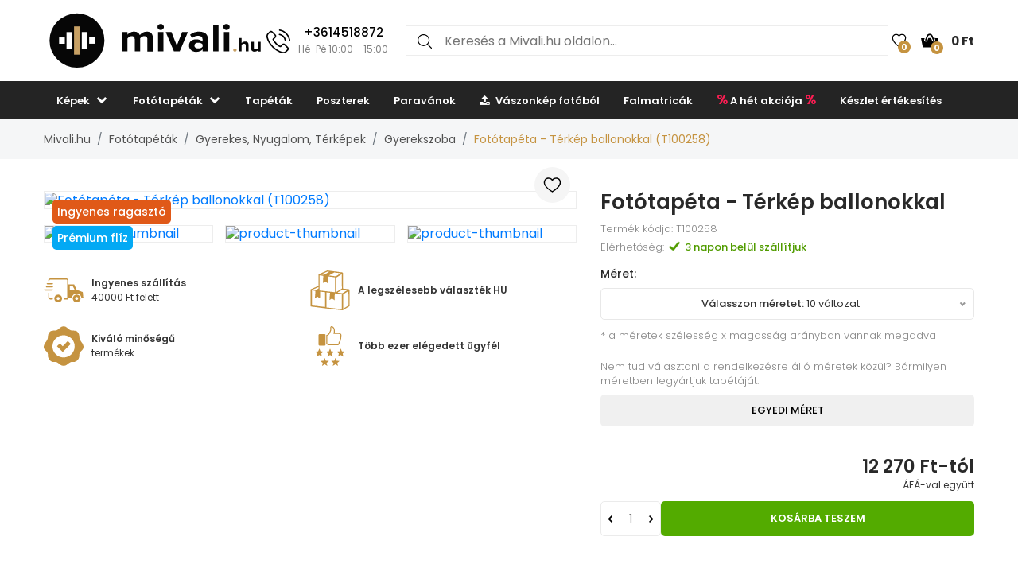

--- FILE ---
content_type: text/html; charset=UTF-8
request_url: https://www.mivali.hu/fototapeta-terkep-ballonokkal-T100258
body_size: 25142
content:

<!doctype html>
<html class="no-js" lang="hu-HU">

<head>
    <script type="text/javascript">
	var common = {
		'currency_conversion_ratio': '0.06157',
		'vat_ratio': '1.27',
		'vat_percent': '27',
		'shop_code': 'luxhu',
		'currency_code': 'HUF',
		'web_name': 'Mivali.hu'
	}

	var lg = {
		'nice_currency': 'Ft',
		'choose_variant': 'Válasszon méretet',
		'x_variant': '{{x}} változat',
		'free_delivery_claim': 'A szállátás <span class="yellow-color">ingyenes</span>',
		'buy_more_claim': 'Vásároljon még <span class="yellow-color">{{sum}}</span> és a szállítás <span class="yellow-color">ingyenes</span>.',
		'add_to_favourites': 'Hozzáadni a kedvencekbe',
		'delete_from_favourites': 'Eltávolítani a kedvencekből',
		'from': '-tól',
		'load_more': 'Több megjelenítése {{xx}}',
		'howManyRollsClaim': 'Hány tekercs tapétára van szükségem?',
		'howManyRollsWallWidth': 'Falszélesség (m)',
		'howManyRollsWallHeight': 'Falmagasság (m)',
		'howManyRollsCount': 'Megszámol',
		'howManyRollsInfo': 'Tapétatekercsünk szélessége mindig 49 cm, hossza 10 méter. Legalább 10% anyagtartalékkal kell számolni. Ez a tartalék már benne van a kalkulátorban.',
		'howManyRollsRecommendation': 'Javasoljuk, hogy rendeljen <span></span> darab tekercset.',
		'search': 'keresni',
		'codeCopied': 'Kód másolva',
		'newsletter_responses': {"0":{"heading":"K\u00f6sz\u00f6nj\u00fck az \u00e9rdekl\u0151d\u00e9st","body":"<strong>E-mailt k\u00fcldt\u00fcnk \u00d6nnek<\/strong> - k\u00e9rj\u00fck, kattintson az e-mailben tal\u00e1lhat\u00f3 linkre, \u00e9s fejezze be a regisztr\u00e1ci\u00f3t."},"2":{"heading":"Rosszul form\u00e1zott e-mail","body":"Az e-mailt rossz form\u00e1tumban adta meg \u2013 k\u00e9rj\u00fck, ellen\u0151rizze."},"3":{"heading":"K\u00f6sz\u00f6nj\u00fck az \u00e9rdekl\u0151d\u00e9st","body":"E-mail c\u00edme m\u00e1r regisztr\u00e1lva van a h\u00edrek fogad\u00e1s\u00e1ra."}}	}

	var dataHash = 'gnu4gcnxbimsx30ccrttjsjjr';
</script>

<script data-cookieconsent="ignore">
    window.dataLayer = window.dataLayer || [];
    function gtag() {
        dataLayer.push(arguments);
    }
    gtag("consent", "default", {
        ad_user_data: "denied",
        ad_personalization: "denied",
        ad_storage: "denied",
        analytics_storage: "denied",
        functionality_storage: "denied",
        personalization_storage: "denied",
        security_storage: "granted",
        wait_for_update: 500,
    });
    gtag("set", "ads_data_redaction", true);
    gtag("set", "url_passthrough", true);
</script>

<!-- Google Tag Manager -->
<script>(function(w,d,s,l,i){w[l]=w[l]||[];w[l].push({'gtm.start':
new Date().getTime(),event:'gtm.js'});var f=d.getElementsByTagName(s)[0],
j=d.createElement(s),dl=l!='dataLayer'?'&l='+l:'';j.async=true;j.src=
'https://www.googletagmanager.com/gtm.js?id='+i+dl;f.parentNode.insertBefore(j,f);
})(window,document,'script','dataLayer','GTM-TTWVPRN');</script>
<!-- End Google Tag Manager -->
<script type='text/javascript'>
  window.smartlook||(function(d) {
    var o=smartlook=function(){ o.api.push(arguments)},h=d.getElementsByTagName('head')[0];
    var c=d.createElement('script');o.api=new Array();c.async=true;c.type='text/javascript';
    c.charset='utf-8';c.src='https://rec.smartlook.com/recorder.js';h.appendChild(c);
    })(document);
    smartlook('init', '0ff8d35dcf46dfab909096df0e7df0f2309081a2');
</script>    <script async importance="high" src="https://download.databreakers.com/clients/eadmin_hu/mivali.js"></script>
    <meta charset="utf-8">
    <meta http-equiv="x-ua-compatible" content="ie=edge">
    <title>Fotótapéta - Térkép ballonokkal | Mivali.hu</title>
    <meta name="viewport" content="width=device-width, initial-scale=1.0, maximum-scale=1.0, shrink-to-fit=no">
    <meta name="description" content="Fotótapéta - Térkép ballonokkal (T100258). 40000 Ft feletti vásárlás esetén akár 52%-os kedvezmény, ingyenes szállítás.">
    <meta name="robots" content="index, follow">

        <meta property="og:type" content="product">
    <meta property="product:price:currency" content="HUF">
    <meta property="product:price:amount" content="12270">
    <meta property="product:condition" content="new">
    <meta property="product:availability" content="in stock">
    <meta property="product:brand" content="Mivali.hu">
    <link rel="previewimage" href="https://lvcontent.net/wallmurals/100258/mockups/1.jpg">
    <meta property="og:image" content="https://lvcontent.net/wallmurals/100258/mockups/1.jpg">
    <meta property="og:image" content="https://lvcontent.net/wallmurals/100258/motive.jpg">
    <meta property="og:title" content="Fotótapéta - Térkép ballonokkal">
    <meta property="og:site_name" content="Mivali.hu">
    <meta property="og:url" content="https://www.mivali.hu/fototapeta-terkep-ballonokkal-T100258">
    <meta property="og:description" content="TODO">
    <link rel="shortcut icon" href="/img/favicon.png">
    <link rel="alternate" hreflang="cs-CZ" href="https://www.luxusniobrazy.cz/fototapeta-mapa-s-balony-T100258">
    <link rel="alternate" hreflang="sk-SK" href="https://www.mivali.sk/fototapeta-mapa-s-balonmi-T100258">
    <link rel="canonical" href="https://www.mivali.hu/fototapeta-terkep-ballonokkal-T100258">
    <link rel="alternate" hreflang="ro-RO" href="https://www.mivali.ro/fototapet-harta-cu-baloane-T100258">
    <link rel="alternate" hreflang="sl-SI" href="https://www.mivali.si/fototapeta-zemljevid-z-baloni-T100258">
    <link rel="alternate" hreflang="hr" href="https://www.mivali.hr/foto-tapeta-karta-s-balonima-T100258">
    <link rel="alternate" hreflang="nl-NL" href="https://www.domali.nl/fotobehang-kaart-met-luchtballonnen-T100258">
    <link rel="alternate" hreflang="de-DE" href="https://www.domali.de/fototapete-karte-mit-ballons-T100258">
    <link rel="alternate" hreflang="pl-PL" href="https://www.domali.pl/fototapeta-mapa-z-balonami-T100258">
    
    <!-- Biano Pixel Code -->
<script>
!function(b,i,a,n,o,p,x)
{if(b.bianoTrack)return;o=b.bianoTrack=function(){o.callMethod?
o.callMethod.apply(o,arguments):o.queue.push(arguments)};
o.push=o;o.queue=[];p=i.createElement(a);p.async=!0;p.src=n;
x=i.getElementsByTagName(a)[0];x.parentNode.insertBefore(p,x)
}(window,document,'script','https://pixel.biano.hu/min/pixel.js');
bianoTrack('init', 'hu2ef86fd8018dacc630fe1854edd67a2c4fa64882');
</script><!-- End Biano Pixel Code -->    <!--  Facebook Pixel Code -->
  <script>
    !function(f,b,e,v,n,t,s){if(f.fbq)return;n=f.fbq=function(){n.callMethod?n.
    callMethod.apply(n,arguments):n.queue.push(arguments)};
    if(!f._fbq)f._fbq=n;n.push=n;n.loaded=!0;n.version='2.0';n.queue=[];t=b.createElement(e);t.async=!0;t.src=v;s=b.getElementsByTagName(e)[0];s.parentNode.insertBefore(t,s)}(window,document,'script','//connect.facebook.net/en_US/fbevents.js');
    fbq('init', '449314635233248');
    fbq('track', 'PageView');
    window.dataLayer = window.dataLayer || [];
    dataLayer.push({
    'fbpixel': 'loaded',
    'event': 'fbloaded'
    });
  </script>
  <!-- End Facebook Pixel Code -->
    
    <link rel="shortcut icon" href="/img/favicon.ico">

<link rel="stylesheet" href="/css/font-awesome.min.css">
<link rel="stylesheet" href="/css/animate.css">
<link rel="stylesheet" href="/css/nice-select.css?v=2">

<link rel="stylesheet" href="/css/jquery.fancybox.css">
<link rel="stylesheet" href="/css/jquery-ui.min.css">
<link rel="stylesheet" href="/css/meanmenu.min.css">
<link rel="stylesheet" href="/css/owl.carousel.min.css">
<link rel="stylesheet" href="/css/bootstrap.min.css?v=31">
<link rel="stylesheet" href="/css/default.css?v=31">

<link rel="stylesheet" href="/style.css?v=57">
<link rel="stylesheet" href="/css/responsive.css?v=57">


    
    <link rel="stylesheet" href="https://cdn.jsdelivr.net/npm/lazyframe/dist/lazyframe.css">
    <link rel="stylesheet" href="/css/lazyFrameCustom.css?r=1">
    <script src="https://cdn.jsdelivr.net/npm/lazyframe/dist/lazyframe.min.js"></script>
</head>

<body>
    <!-- Google Tag Manager (noscript) -->
<noscript><iframe src="https://www.googletagmanager.com/ns.html?id=GTM-TTWVPRN"
height="0" width="0" style="display:none;visibility:hidden"></iframe></noscript>
<!-- End Google Tag Manager (noscript) -->
    <script>
        var countDownDistance = null;
                gtag('consent', 'update', {
            'ad_user_data': 'granted',
            'ad_personalization': 'granted',
            'ad_storage': 'granted',
            'analytics_storage': 'granted',
            'functionality_storage': 'granted',
            'personalization_storage': 'granted',
            'security_storage': 'granted'
        });

        var basicInfo = {
            'product_type': 'our_wallmural',
            'price': 12270,
            'old_price': 10360,
            'standard_price': 11360,
        }
    </script>

    <!-- Main Wrapper Start Here -->
    <div class="wrapper">
        <div class="phone-box-mobile">
  <div class="container">
    <a href="tel:+3614518872">
      <img src="/img/icons/phone-call.svg" width="16" height="16">
      <span class="phone-number">+3614518872</span>
      <span class="phone-desc">(Hé-Pé 10:00 - 15:00)</span>
    </a>
  </div>
</div>
        <!-- Main Header Area Start Here -->
        <header>
            <div class="myHeader">
                                                      <script type="text/javascript">
                        var lastUpdatedBasket = JSON.parse('{"products":[],"last_added_product":null,"voucher":[],"delivery":{"code":"CHOOSE_COURIER_HU","price":"2500","name":"Fut\u00e1rszolg\u00e1lat"},"payment":{"code":"card","price":"0","name":"Fizet\u0151k\u00e1rtya online"},"services":[],"available_services":{"N050022":{"price":0,"name":"Aj\u00e1nd\u00e9kcsomag","remarketing_id":"685935"},"N050023":{"price":0,"name":"\u00d6kol\u00f3giai csomagol\u00e1s","remarketing_id":"685936"},"N050024":{"price":790,"name":"Sz\u00e1ll\u00edt\u00e1si biztos\u00edt\u00e1s","remarketing_id":"685937"},"N050025":{"price":0,"name":"Expressz gy\u00e1rt\u00e1s","remarketing_id":"685938"}},"state":{"goods_price":0,"remaining_to_free_delivery":40000,"price_for_all":2500,"number_of_products":0}}');
                        var fb_conversion_request_id = '92c50b4f4c-1769261124-55';
                        var addToCartEventId;

                        function genNewAddToCartEventId() {
                          var randomNumber = Math.floor(Math.random() * (99 - 10 + 1)) + 10;
                          addToCartEventId = '92c50b4f4c' + '-' + parseInt(new Date().getTime()/1000) + '-' + randomNumber.toString();
                        }
                    </script>
                    


                        <div class="container">
                            <div class="header">
                                <div>
                                    <button class="hamburger">
                                        <img src="/img/header/menu.svg" alt="Menu" height="14" width="18">
                                    </button>
                                    <a href="/">
                                                                                <img class="logo"  src="/img/logo/logo.svg" alt="Mivali.hu" title="Mivali.hu">
                                    </a>
                                </div>
                                                                <div class="phone-box">
                                  <a href="tel:+3614518872">
                                    <img alt="Call us" height="30" width="30" src="/img/icons/phone-call.svg" alt="+3614518872">
                                    <div>
                                      <span class="phone-number">+3614518872</span>
                                      <br>
                                      <span class="phone-desc">Hé-Pé 10:00 - 15:00</span>
                                    </div>
                                  </a>
                                </div>
                                                                <div class="search search-desktop">
                                    <form method="GET" action="/template/search.php">
                                        <input type="search" name="search" placeholder="Keresés a Mivali.hu oldalon..." spellcheck="false" autocomplete="off">
                                        <button type="submit">
                                            <img src="/img/header/search.svg" alt="Keresés" height="18" width="18">
                                        </button>
                                        <button class="close-search" type="button">
                                            <img src="/img/header/close-button.svg" alt="A keresési találatok bezárása" height="20" width="20">
                                        </button>
                                    </form>
                                    <div class="search__results">
                                        <div>
                                            <h3>Kategóriákban található</h3>
                                            <ul class="search__results__category-list">
                                                <!-- <li>
                                                    <a href="#">Hudba</a>
                                                </li> -->
                                            </ul>
                                        </div>
                                        <div>
                                            <h3>Termékekben megtalálható</h3>
                                            <ul class="search__results__product-list">
                                                <!-- <li>
                                                    <a href="#">
                                                        <div class="search__results__product-list__img">
                                                            <img src="img/products/product_1.jpg" alt>
                                                        </div>
                                                        <div class="search__results__product-list__name">Abstraktní obraz se zebrovými pruhy</div>
                                                        <div class="search__results__product-list__price">999 Kč</div>
                                                    </a>
                                                </li> -->
                                            </ul>
                                        </div>
                                        <a class="search__results__all-results-button" href="#">Az összes találat megjelenítése</a>
                                    </div>
                                </div>
                                <div>
                                    <a href="/kedveltek" class="iconLink wishlist">
                                        <img src="/img/header/heart.svg" alt="Kedveltek" height="18" width="27">
                                        <span>0</span>
                                    </a>
                                    <div class="cart-box">
                                        <ul>
                                            <li style="text-align: left;">
                                                <a href="/kosar" class="iconLink">
                                                    <img src="/img/header/cart.svg" alt="Kosár" height="22" width="22">
                                                    <span>0</span>
                                                    <span class="cart-price">0 Ft</span>
                                                </a>
                                                <ul class="ht-dropdown cart-box-width">
                                                    <li>
                                                        <!-- Cart Box Start -->
                                                        <div class="single-cart-box product-sample">
                                                            <div class="cart-img">
                                                                <a href=""><img src="" alt="cart-image"></a>
                                                                <span class="pro-quantity"></span>
                                                            </div>
                                                            <div class="cart-content">
                                                                <h6><a href="#"></a></h6>
                                                                <span class="cart-price"></span>
                                                            </div>
                                                            <a class="del-icone" href="#" data-product="" onclick="updateProductsInBasket('delete', this.getAttribute('data-product'), '', 'gnu4gcnxbimsx30ccrttjsjjr');return false;"><i class="ion-close"></i></a>
                                                        </div>
                                                        <!-- Cart Box End -->

                                                        
                                                        <!-- Cart Footer Inner Start -->
                                                        <div class="cart-footer">
                                                            <ul class="price-content">
                                                                <li class="cart-hover-voucher" style="display: none;">
                                                                    Kedvezmény kupon                                                                    <span></span>
                                                                </li>
                                                                <li>
                                                                    Összesen                                                                    <span>0 Ft</span>
                                                                </li>
                                                                <li style="display: none;">
                                                                    Szállítási díj                                                                    <span>2 500 Ft</span>
                                                                </li>
                                                                <li style="display: none;">
                                                                    Összesen                                                                    <span>2 500 Ft</span>
                                                                </li>

                                                                <li class="delivery-info">Vásároljon még <span class="yellow-color">40 000 Ft</span> és a szállítás <span class="yellow-color">ingyenes</span>.</li>
                                                            </ul>
                                                            <div class="cart-actions text-center">
                                                                <a class="cart-checkout" href="/kosar">Folytassa tovább a kosárba</a>
                                                            </div>
                                                        </div>
                                                        <!-- Cart Footer Inner End -->
                                                    </li>
                                                </ul>
                                            </li>
                                        </ul>
                                    </div>
                                </div>
                            </div>
                            <div class="search search-mobile">
                                <form method="GET" action="/template/search.php">
                                    <div>
                                        <input type="search" name="search" placeholder="" spellcheck="false" autocomplete="off">
                                        <button type="submit">
                                            <img src="/img/header/search.svg" alt="Keresés" height="18" width="18">
                                        </button>
                                        <button class="close-search" type="button">
                                            <img src="/img/header/close-button.svg" alt="A keresési találatok bezárása" height="20" width="20">
                                        </button>
                                    </div>
                                </form>
                                <div class="search__results">
                                    <div>
                                        <h3>Kategóriákban található</h3>
                                        <ul class="search__results__category-list">
                                            <!-- <li>
                                                <a href="#">Hudba</a>
                                            </li> -->
                                        </ul>
                                    </div>
                                    <div>
                                        <h3>Termékekben megtalálható</h3>
                                        <ul class="search__results__product-list">
                                            <!-- <li>
                                                <a href="#">
                                                    <div class="search__results__product-list__img">
                                                        <img src="img/products/product_1.jpg" alt>
                                                    </div>
                                                    <div class="search__results__product-list__name">Abstraktní obraz se zebrovými pruhy</div>
                                                    <div class="search__results__product-list__price">999 Kč</div>
                                                </a>
                                            </li> -->
                                        </ul>
                                    </div>
                                    <a class="search__results__all-results-button" href="#">Az összes találat megjelenítése</a>
                                </div>
                            </div>
                        </div>
              <div class="menu-mobile closed">
    <div class="menu-mobile__wrap">
        <div class="menu-mobile__header">
            <div></div>
            <h2>Menu</h2>
            <button type="button">
                <img src="/img/header/close-button.svg" alt="Menü bezárása" height="20" width="20">
            </button>
        </div>
        <ul class="menu-mobile__list">
            <li class="closed">
                <button>
                    <span>Képek</span>
                    <img src="/img/header/arrow-menu-mobile.svg" height="22" width="22" alt="Bontsa ki a kategóriát">
                </button>
                <ul>
                    <li>
                        <a href="/kepek">
                            Minden a kategóriából                        </a>
                    </li>
                    <li><a href="/kepek/3d-es-perspektiva">3D és perspektíva</a></li><li class="closed"><button><span>Absztrakt</span><img alt="Bontsa ki a kategóriát" src="/img/header/arrow-menu-mobile.svg" width="16" height="16"></button><ul><li><a href="/kepek/absztrakcio">Minden a kategóriából</a></li><li><a href="/kepek/absztrakcio/absztrakt-vonasok">Absztrakt vonások</a></li><li><a href="/kepek/absztrakcio/kollazsokat">Kollázsok</a></li><li><a href="/kepek/absztrakcio/utanzas">Utánzás</a></li><li><a href="/kepek/absztrakcio/virag-motivum">Virág motívum</a></li></ul></li><li><a href="/kepek/afrika">Afrika</a></li><li class="closed"><button><span>Állatok</span><img alt="Bontsa ki a kategóriát" src="/img/header/arrow-menu-mobile.svg" width="16" height="16"></button><ul><li><a href="/kepek/allatok">Minden a kategóriából</a></li><li><a href="/kepek/allatok/egzotikus">Egzotikus</a></li><li><a href="/kepek/allatok/lovak">Lovak</a></li><li><a href="/kepek/allatok/madarak">Madarak</a></li><li><a href="/kepek/allatok/magikus">Mágikus</a></li><li><a href="/kepek/allatok/lepkek">Pillangók</a></li></ul></li><li class="closed"><button><span>Egyéb</span><img alt="Bontsa ki a kategóriát" src="/img/header/arrow-menu-mobile.svg" width="16" height="16"></button><ul><li><a href="/kepek/egyeb">Minden a kategóriából</a></li><li><a href="/kepek/egyeb/angyal">Angyalok</a></li><li><a href="/kepek/egyeb/etel">Étel</a></li></ul></li><li class="closed"><button><span>Emberek</span><img alt="Bontsa ki a kategóriát" src="/img/header/arrow-menu-mobile.svg" width="16" height="16"></button><ul><li><a href="/kepek/emberek">Minden a kategóriából</a></li><li><a href="/kepek/emberek/aktok">Aktok</a></li></ul></li><li><a href="/kepek/fekete-feher">Fekete-fehér</a></li><li><a href="/kepek/jelek">Feliratok</a></li><li><a href="/kepek/gyerekes">Gyerekes</a></li><li class="closed"><button><span>Hajnal</span><img alt="Bontsa ki a kategóriát" src="/img/header/arrow-menu-mobile.svg" width="16" height="16"></button><ul><li><a href="/kepek/hajnal">Minden a kategóriából</a></li><li><a href="/kepek/hajnal/buddha">Buddha</a></li><li><a href="/kepek/hajnal/feng-shui">Feng Shui</a></li><li><a href="/kepek/hajnal/mandalak">Mandalák</a></li></ul></li><li class="closed"><button><span>Hobbi</span><img alt="Bontsa ki a kategóriát" src="/img/header/arrow-menu-mobile.svg" width="16" height="16"></button><ul><li><a href="/kepek/hobbi">Minden a kategóriából</a></li><li><a href="/kepek/hobbi/sport">Sport</a></li><li><a href="/kepek/hobbi/zene">Zene</a></li></ul></li><li><a href="/kepek/legnepszerubb">Legnépszerűbb</a></li><li><a href="/kepek/monokrom">Monokróm</a></li><li class="closed"><button><span>Művészet</span><img alt="Bontsa ki a kategóriát" src="/img/header/arrow-menu-mobile.svg" width="16" height="16"></button><ul><li><a href="/kepek/muveszet">Minden a kategóriából</a></li><li><a href="/kepek/muveszet/abra">Ábra</a></li><li><a href="/kepek/muveszet/festmeny">Festmény</a></li><li><a href="/kepek/muveszet/grafika">Grafikai tervezés</a></li></ul></li><li><a href="/kepek/relax-a-spa">Relax és Spa</a></li><li class="closed"><button><span>Reprodukciók</span><img alt="Bontsa ki a kategóriát" src="/img/header/arrow-menu-mobile.svg" width="16" height="16"></button><ul><li><a href="/kepek/reprodukciok">Minden a kategóriából</a></li><li><a href="/kepek/reprodukciok/camille-pissarro">Camille Pissarro</a></li><li><a href="/kepek/reprodukciok/claude-monet">Claude Monet</a></li><li><a href="/kepek/reprodukciok/edgar-degas">Edgar Degas</a></li><li><a href="/kepek/reprodukciok/edouard-manet">Édouard Manet</a></li><li><a href="/kepek/reprodukciok/henri-rousseau">Henri Rousseau</a></li><li><a href="/kepek/reprodukciok/paul-gauguin">Paul Gauguin</a></li><li><a href="/kepek/reprodukciok/vincent-van-gogh">Vincent van Gogh</a></li></ul></li><li class="closed"><button><span>Táj</span><img alt="Bontsa ki a kategóriát" src="/img/header/arrow-menu-mobile.svg" width="16" height="16"></button><ul><li><a href="/kepek/taj">Minden a kategóriából</a></li><li><a href="/kepek/taj/erdok">Erdők</a></li><li><a href="/kepek/taj/hegyek">Hegyek</a></li><li><a href="/kepek/taj/mezok-retek">Mezők és rétek</a></li><li><a href="/kepek/taj/vizesesek">Vízesések</a></li></ul></li><li class="closed"><button><span>Technika</span><img alt="Bontsa ki a kategóriát" src="/img/header/arrow-menu-mobile.svg" width="16" height="16"></button><ul><li><a href="/kepek/technika">Minden a kategóriából</a></li><li><a href="/kepek/technika/autok">Autók</a></li><li><a href="/kepek/technika/motorkerekparok">Motorkerékpárok</a></li><li><a href="/kepek/technika/repulogep">Repülőgépek</a></li></ul></li><li><a href="/kepek/terkepek">Térképek</a></li><li><a href="/kepek/tuz">Tűz</a></li><li class="closed"><button><span>Városok</span><img alt="Bontsa ki a kategóriát" src="/img/header/arrow-menu-mobile.svg" width="16" height="16"></button><ul><li><a href="/kepek/varosok">Minden a kategóriából</a></li><li><a href="/kepek/varosok/london">London</a></li><li><a href="/kepek/varosok/new york">New York</a></li><li><a href="/kepek/varosok/parizs">Párizs</a></li></ul></li><li class="closed"><button><span>Világegyetem</span><img alt="Bontsa ki a kategóriát" src="/img/header/arrow-menu-mobile.svg" width="16" height="16"></button><ul><li><a href="/kepek/vilagegyetem">Minden a kategóriából</a></li><li><a href="/kepek/vilagegyetem/ejszakai-egbolt">Éjszakai égbolt</a></li></ul></li><li><a href="/kepek/vintage-es-retro">Vintage és retro</a></li><li class="closed"><button><span>Virágok</span><img alt="Bontsa ki a kategóriát" src="/img/header/arrow-menu-mobile.svg" width="16" height="16"></button><ul><li><a href="/kepek/viragok">Minden a kategóriából</a></li><li><a href="/kepek/viragok/kaktuszok">Kaktuszok</a></li><li><a href="/kepek/viragok/levelek">Levelek</a></li><li><a href="/kepek/viragok/magnolia">Magnólia</a></li><li><a href="/kepek/viragok/rozsak">Rózsák</a></li><li><a href="/kepek/viragok/tropusi-novenyek">Trópusi növények</a></li><li><a href="/kepek/viragok/tulipanok">Tulipánok</a></li></ul></li>                    <li><a href="/kepek/vaszon">Vászon</a></li><li><a href="/kepek/uveges">Üveg</a></li><li><a href="/kepek/oraval">Órával</a></li><li><a href="/kepek/a-konyhaba">Képek a konyhába</a></li><li><a href="/kepek/a-haloszoba">Képek a hálószobába</a></li><li><a href="/kepek/a-nappaliba">Képek a nappaliba</a></li><li><a href="/kepek/az-irodaba">Képek az irodába</a></li><li><a href="/kepek/xxl">XXL Képek</a></li>                </ul>
            </li>
            <li class="closed">
                <button>
                    <span>Fotótapéták</span>
                    <img alt="Bontsa ki a kategóriát" src="/img/header/arrow-menu-mobile.svg" height="22" width="22">
                </button>
                <ul>
                    <li>
                        <a href="/fototapetak">
                            Minden a kategóriából                        </a>
                    </li>
                    <li><a href="/fototapetak/3d">3D és perspektíva</a></li><li class="closed"><button><span>Absztrakt</span><img alt="Bontsa ki a kategóriát" src="/img/header/arrow-menu-mobile.svg" width="16" height="16"></button><ul><li><a href="/fototapetak/absztrakt">Minden a kategóriából</a></li><li><a href="/fototapetak/absztrakt/absztrakt-vonasok">Absztrakt vonások</a></li><li><a href="/fototapetak/absztrakt/kollazsok">Kollázsok</a></li><li><a href="/fototapetak/absztrakt/virag-motivum">Virág motívum</a></li></ul></li><li><a href="/fototapetak/afrika">Afrika</a></li><li class="closed"><button><span>Állatok</span><img alt="Bontsa ki a kategóriát" src="/img/header/arrow-menu-mobile.svg" width="16" height="16"></button><ul><li><a href="/fototapetak/allatok">Minden a kategóriából</a></li><li><a href="/fototapetak/allatok/dinoszauruszok">Dinoszauruszok</a></li><li><a href="/fototapetak/allatok/egzotikus">Egzotikus</a></li><li><a href="/fototapetak/allatok/lovak">Lovak</a></li><li><a href="/fototapetak/allatok/madarak">Madarak</a></li><li><a href="/fototapetak/allatok/magikus">Mágikus</a></li><li><a href="/fototapetak/allatok/lepkek">Pillangók</a></li></ul></li><li class="closed"><button><span>Egyéb</span><img alt="Bontsa ki a kategóriát" src="/img/header/arrow-menu-mobile.svg" width="16" height="16"></button><ul><li><a href="/fototapetak/egyeb">Minden a kategóriából</a></li><li><a href="/fototapetak/egyeb/angyal">Angyalok</a></li></ul></li><li><a href="/fototapetak/egyszinu">Egyszínű</a></li><li class="closed"><button><span>Emberek</span><img alt="Bontsa ki a kategóriát" src="/img/header/arrow-menu-mobile.svg" width="16" height="16"></button><ul><li><a href="/fototapetak/emberek">Minden a kategóriából</a></li><li><a href="/fototapetak/emberek/cselekszik">Aktusok</a></li></ul></li><li><a href="/fototapetak/fekete-feher">Fekete-fehér</a></li><li><a href="/fototapetak/feliratok">Feliratok</a></li><li><a href="/fototapetak/gyerekes">Gyerekes</a></li><li class="closed"><button><span>Hajnal</span><img alt="Bontsa ki a kategóriát" src="/img/header/arrow-menu-mobile.svg" width="16" height="16"></button><ul><li><a href="/fototapetak/hajnal">Minden a kategóriából</a></li><li><a href="/fototapetak/hajnal/buddha">Buddha</a></li><li><a href="/fototapetak/hajnal/feng-shui">Feng Shui</a></li><li><a href="/fototapetak/hajnal/mandalak">Mandalák</a></li></ul></li><li class="closed"><button><span>Hobbi</span><img alt="Bontsa ki a kategóriát" src="/img/header/arrow-menu-mobile.svg" width="16" height="16"></button><ul><li><a href="/fototapetak/hobbi">Minden a kategóriából</a></li><li><a href="/fototapetak/hobbi/sport">Sport</a></li><li><a href="/fototapetak/hobbi/zene">Zene</a></li></ul></li><li><a href="/fototapetak/kiegeszitok">Kiegészítők</a></li><li><a href="/fototapetak/legnepszerubb">Legnépszerűbb</a></li><li><a href="/fototapetak/minimalizmus">Minimalizmus</a></li><li><a href="/fototapetak/mintas">Minták</a></li><li class="closed"><button><span>Művészet</span><img alt="Bontsa ki a kategóriát" src="/img/header/arrow-menu-mobile.svg" width="16" height="16"></button><ul><li><a href="/fototapetak/muveszet">Minden a kategóriából</a></li><li><a href="/fototapetak/muveszet/abra">Ábra</a></li><li><a href="/fototapetak/muveszet/festmeny">Festmény</a></li><li><a href="/fototapetak/muveszet/grafika">Grafika</a></li></ul></li><li class="closed"><button><span>Nyugalom</span><img alt="Bontsa ki a kategóriát" src="/img/header/arrow-menu-mobile.svg" width="16" height="16"></button><ul><li><a href="/fototapetak/szoba">Minden a kategóriából</a></li><li><a href="/fototapetak/szoba/a-plafonon">A plafonon</a></li><li><a href="/fototapetak/szoba/a-konyhaba">Be a konyhába</a></li><li><a href="/fototapetak/szoba/folyoso">Folyosó</a></li><li><a href="/fototapetak/szoba/gyerekszoba">Gyerekszoba</a></li><li><a href="/fototapetak/szoba/haloszoba">Hálószoba</a></li><li><a href="/fototapetak/szoba/hivatal">Iroda</a></li><li><a href="/fototapetak/szoba/nappali">Nappali</a></li><li><a href="/fototapetak/szoba/tinedzsereknek">Tinédzsereknek</a></li></ul></li><li><a href="/fototapetak/relax-es-gyogyfurdo">Relax és Spa</a></li><li><a href="/fototapetak/skandinav-stilus">Skandináv stílus</a></li><li class="closed"><button><span>Tájkép</span><img alt="Bontsa ki a kategóriát" src="/img/header/arrow-menu-mobile.svg" width="16" height="16"></button><ul><li><a href="/fototapetak/tajkep">Minden a kategóriából</a></li><li><a href="/fototapetak/tajkep/erdok">Erdők</a></li><li><a href="/fototapetak/tajkep/hegyek">Hegyek</a></li><li><a href="/fototapetak/tajkep/mezok-es-retek">Mezők és rétek</a></li><li><a href="/fototapetak/tajkep/vizesesek">Vízesések</a></li></ul></li><li class="closed"><button><span>Technika</span><img alt="Bontsa ki a kategóriát" src="/img/header/arrow-menu-mobile.svg" width="16" height="16"></button><ul><li><a href="/fototapetak/technika">Minden a kategóriából</a></li><li><a href="/fototapetak/technika/autok">Autók</a></li><li><a href="/fototapetak/technika/motorkerekparok">Motorkerékpárok</a></li><li><a href="/fototapetak/technika/repulogep">Repülőgépek</a></li></ul></li><li><a href="/fototapetak/terkepek">Térképek</a></li><li><a href="/fototapetak/tuz">Tűz</a></li><li class="closed"><button><span>Utánzat</span><img alt="Bontsa ki a kategóriát" src="/img/header/arrow-menu-mobile.svg" width="16" height="16"></button><ul><li><a href="/fototapetak/utanzat">Minden a kategóriából</a></li><li><a href="/fototapetak/utanzat/beton">Beton</a></li><li><a href="/fototapetak/utanzat/fa">Fa</a></li><li><a href="/fototapetak/utanzat/ko">Kő</a></li><li><a href="/fototapetak/utanzat/marvany">Márvány</a></li><li><a href="/fototapetak/utanzat/teglak">Téglák</a></li><li><a href="/fototapetak/utanzat/vakolat">Vakolat</a></li></ul></li><li class="closed"><button><span>Városok</span><img alt="Bontsa ki a kategóriát" src="/img/header/arrow-menu-mobile.svg" width="16" height="16"></button><ul><li><a href="/fototapetak/varosok">Minden a kategóriából</a></li><li><a href="/fototapetak/varosok/london">London</a></li><li><a href="/fototapetak/varosok/new-york">New York</a></li><li><a href="/fototapetak/varosok/parizs">Párizs</a></li></ul></li><li class="closed"><button><span>Világegyetem</span><img alt="Bontsa ki a kategóriát" src="/img/header/arrow-menu-mobile.svg" width="16" height="16"></button><ul><li><a href="/fototapetak/vilagegyetem">Minden a kategóriából</a></li><li><a href="/fototapetak/vilagegyetem/csillagok">Csillagok</a></li><li><a href="/fototapetak/vilagegyetem/ejszakai-egbolt">Éjszakai égbolt</a></li></ul></li><li><a href="/fototapetak/vintage">Vintage és retro</a></li><li class="closed"><button><span>Virágok</span><img alt="Bontsa ki a kategóriát" src="/img/header/arrow-menu-mobile.svg" width="16" height="16"></button><ul><li><a href="/fototapetak/viragok">Minden a kategóriából</a></li><li><a href="/fototapetak/viragok/kaktuszok">Kaktuszok</a></li><li><a href="/fototapetak/viragok/levelek">Levelek</a></li><li><a href="/fototapetak/viragok/magnolia">Magnólia</a></li><li><a href="/fototapetak/viragok/rozsak">Rózsák</a></li><li><a href="/fototapetak/viragok/tropusi-novenyek">Trópusi növények</a></li><li><a href="/fototapetak/viragok/tulipanok">Tulipánok</a></li></ul></li><li><a href="/fototapetak/szoba/nappali">Nappali</a></li><li><a href="/fototapetak/szoba/gyerekszoba">Gyerekszoba</a></li><li><a href="/fototapetak/szoba/hivatal">Iroda</a></li><li><a href="/fototapetak/szoba/haloszoba">Hálószoba</a></li><li><a href="/fototapetak/szoba/a-konyhaba">Be a konyhába</a></li><li><a href="/fototapetak/szoba/tinedzsereknek">Tinédzsereknek</a></li><li><a href="/fototapetak/szoba/a-plafonon">A plafonon</a></li><li><a href="/fototapetak/szoba/folyoso">Folyosó</a></li><li class="closed"><button><span>Fotótapéták ajtóra</span><img alt="Bontsa ki a kategóriát" src="/img/header/arrow-menu-mobile.svg" width="16" height="16"></button><ul><li><a href="/fototapetak/ajtora">Minden a kategóriából</a></li><li><a href="/fototapetak/ajtora/absztrakt">Absztrakt</a></li><li><a href="/fototapetak/ajtora/fekete-feher">Fekete-fehér</a></li><li><a href="/fototapetak/ajtora/zene">Zene</a></li><li><a href="/fototapetak/ajtora/egyeb">Egyéb</a></li><li><a href="/fototapetak/ajtora/taj">Tájak</a></li><li><a href="/fototapetak/ajtora/viragok">Virágok</a></li><li><a href="/fototapetak/ajtora/makro">Makro</a></li><li><a href="/fototapetak/ajtora/varosok">Városok</a></li><li><a href="/fototapetak/ajtora/allatok">Állatok</a></li></ul></li>                </ul>
            </li>

            <li class="closed">
                <button>
                    <span>Tapéták</span>
                    <img alt="Bontsa ki a kategóriát" src="/img/header/arrow-menu-mobile.svg" height="22" width="22">
                </button>
                <ul>
                    <li>
                        <a href="/tapetak">
                            Minden a kategóriából                        </a>
                    </li>
                    <li><a href="/tapetak/absztrakt">Absztrakt</a></li><li><a href="/tapetak/allatok">Állatok</a></li><li><a href="/tapetak/feliratok">Feliratok</a></li><li><a href="/tapetak/geometrikus">Geometriai</a></li><li><a href="/tapetak/gyerekes">Gyerekes</a></li><li><a href="/tapetak/illusztralt">Illusztrált</a></li><li><a href="/tapetak/utanzat">Imitáció</a></li><li><a href="/tapetak/ipari">Ipari</a></li><li><a href="/tapetak/mintas">Mintás</a></li><li><a href="/tapetak/pro-tinik">Tinédzsereknek</a></li><li><a href="/tapetak/vilagegyetem">Világegyetem</a></li><li><a href="/tapetak/viragos">Virágos</a></li>                </ul>
            </li>

            <li class="closed">
                <button>
                    <span>Poszterek</span>
                    <img alt="Bontsa ki a kategóriát" src="/img/header/arrow-menu-mobile.svg" height="22" width="22">
                </button>
                <ul>
                    <li>
                        <a href="/poszterek">
                            Minden a kategóriából                        </a>
                    </li>
                    <li><a href="/poszterek/abra">Ábra</a></li><li><a href="/poszterek/allatok">Állatok</a></li><li><a href="/poszterek/divat">Divat</a></li><li><a href="/poszterek/epiteszet">Építészet</a></li><li><a href="/poszterek/fekete-feher">Fekete-fehér</a></li><li><a href="/poszterek/feliratok">Feliratok</a></li><li><a href="/poszterek/festmeny">Festmény</a></li><li><a href="/poszterek/grafika">Grafikai</a></li><li><a href="/poszterek/gyerekes">Gyerekes</a></li><li><a href="/poszterek/keretek">Keretek</a></li><li><a href="/poszterek/mandalak">Mandalák</a></li><li><a href="/poszterek/minimalizmus">Minimalizmus</a></li><li><a href="/poszterek/novenyek">Növények</a></li><li><a href="/poszterek/terkepek">Térképek</a></li><li><a href="/poszterek/termeszet">Természet</a></li><li><a href="/poszterek/vilagegyetem">Világegyetem</a></li><li><a href="/poszterek/vintage-retro">Vintage és Retro</a></li>                </ul>
            </li>

                        <li class="closed">
                <button>
                    <span>Paravánok</span>
                    <img alt="Bontsa ki a kategóriát" src="/img/header/arrow-menu-mobile.svg" height="22" width="22">
                </button>
                <ul>
                    <li>
                        <a href="/paravanok">
                            Minden a kategóriából                        </a>
                    </li>
                    <li><a href="/paravanok/absztrakcio">Absztrakt</a></li><li><a href="/paravanok/aktok">Aktok</a></li><li><a href="/paravanok/allatok">Állatok</a></li><li><a href="/paravanok/egyeb">Egyéb</a></li><li><a href="/paravanok/emberek">Emberek</a></li><li><a href="/paravanok/fekete-feher">Fekete-fehér</a></li><li><a href="/paravanok/makro">Makro</a></li><li><a href="/paravanok/muveszet">Művészet</a></li><li><a href="/paravanok/relax-es-gyogyfurdo">Relax és Spa</a></li><li><a href="/paravanok/taj">Táj</a></li><li><a href="/paravanok/technika">Technika</a></li><li><a href="/paravanok/tuz">Tűz</a></li><li><a href="/paravanok/varosok">Városok</a></li><li><a href="/paravanok/viragok">Virágok</a></li>                </ul>
            </li>
            
                        <li class="closed">
                <button>
                    <span>Fotó-redőny</span>
                    <img alt="Bontsa ki a kategóriát" src="/img/header/arrow-menu-mobile.svg" height="22" width="22">
                </button>
                <ul>
                    <li>
                        <a href="/foto-redony">
                            Minden a kategóriából                        </a>
                    </li>
                    <li><a href="/foto-redony/absztrakcio">Absztrakt</a></li><li><a href="/foto-redony/allatok">Állatok</a></li><li><a href="/foto-redony/egyeb">Egyéb</a></li><li><a href="/foto-redony/mintas">Mintás</a></li><li><a href="/foto-redony/tajkep">Tájkép</a></li><li><a href="/foto-redony/varosok">Városok</a></li><li><a href="/foto-redony/viragok">Virágok</a></li>                </ul>
            </li>
                        
                        <li>
                <a href="/falmatricak">Falmatricák</a>
            </li>
            <li>
                <a href="/fotokep">Vászonkép fotóból</a>
            </li>
            <li>
                <a href="/ajandekutalvany">Ajándékutalvány</a>
            </li>
            <li>
                <a href="/keszlet-ertekesites">Készlet értékesítés</a>
            </li>
            <li class="menu-black-friday-mobile">
                <a href="/a-het-akcioja"><span class="action-percent">%</span> A hét akciója <span class="action-percent">%</span></a>
            </li>
                        <li>
                <a href="/szallitas">Szállítás és fizetés</a>
            </li>
            <li>
                <a href="/gyakori-kerdesek">Gyakori kérdések</a>
            </li>
            <li>
                <a href="/kapcsolat">Kapcsolat</a>
            </li>
        </ul>
    </div>
</div>
            </div>
            <!-- Header Bottom Start Here -->
<div class="header-bottom black-bg header-sticky d-none d-lg-block">
    <div class="container">
        <div class="row align-items-center">
            <div class="col-xl-12 ">
                <nav>
                                        <ul class="header-bottom-list d-flex">
                        <li><a class="drop-icon" href="/kepek">Képek</a>
                            <!--  Mega-Menu Start -->
                            <ul class="ht-dropdown megamenu megamenu-5">
                                <li>
                                    <ul>
                                        <li class="menu-tile ">Képek témák szerint</li>
                                        <li><a href="/kepek/absztrakcio" title="Absztrakt képek">Absztrakt</a></li><li><a href="/kepek/emberek/aktok" title="Akt faliképek">Aktok</a></li><li><a href="/kepek/fekete-feher" title="Fekete-fehér képek">Fekete-fehér</a></li><li><a href="/kepek/hobbi/zene" title="Képek - Zene">Zene</a></li><li><a href="/kepek/egyeb" title="Képek - Egyéb">Egyéb</a></li><li><a href="/kepek/taj" title="Tájképek">Táj</a></li><li><a href="/kepek/viragok" title="Virágos képek">Virágok</a></li><li><a href="/kepek/emberek" title="Ember témájú képek">Emberek</a></li><li><a href="/kepek/reprodukciok" title="Reprodukciók">Reprodukciók</a></li>                                    </ul>
                                </li>
                                <li>
                                    <ul>
                                        <li class="menu-tile" style="height: 36px;"></li>
                                        <li><a href="/kepek/varosok" title="Városi képek">Városok</a></li><li><a href="/kepek/tuz" title="Képek - Tűz">Tűz</a></li><li><a href="/kepek/technika" title="Képek - Technika">Technika</a></li><li><a href="/kepek/muveszet" title="Képek - Művészet">Művészet</a></li><li><a href="/kepek/allatok" title="Állat képek">Állatok</a></li><li><a href="/kepek/hajnal/buddha" title="Buddha képek">Buddha</a></li><li><a href="/kepek/absztrakcio/utanzas" title="Utánzás">Utánzás</a></li><li><a href="/kepek/3d-es-perspektiva" title="3D képek és perspektívák">3D és perspektíva</a></li><li><a href="/kepek/taj/vizesesek" title="Vízesések képei">Vízesések</a></li>                                    </ul>
                                </li>

                                <li>
                                    <ul>
                                        <li class="menu-tile" style="height: 36px;"></li>
                                        <li><a href="/kepek/hajnal" title="Hajnal képe">Hajnal</a></li><li><a href="/kepek/relax-a-spa" title="Relax and Spa képek">Relax és Spa</a></li><li><a href="/kepek/terkepek" title="Térkép képei">Térképek</a></li><li><a href="/kepek/hobbi" title="Hobbi">Hobbi</a></li><li><a href="/kepek/egyeb/etel" title="Képek az ételekről">Étel</a></li><li><a href="/kepek/taj/hegyek" title="Hegyek képei">Hegyek</a></li><li><a href="/kepek/taj/vizesesek" title="Vízesések képei">Vízesések</a></li><li><a href="/kepek/varosok/new york" title="New York képe">New York</a></li><li><a href="/kepek/reprodukciok/vincent-van-gogh" title="Vincent van Gogh">Vincent van Gogh</a></li>                                    </ul>
                                </li>
                                <li>
                                    <ul>
                                        <li class="menu-tile ">Képek elhelyezése szerint</li>
                                        <li><a href="/kepek/a-konyhaba" title="Képek a konyhába">Képek a konyhába</a></li><li><a href="/kepek/a-haloszoba" title="Képek a hálószobába">Képek a hálószobába</a></li><li><a href="/kepek/a-nappaliba" title="Képek a nappaliba">Képek a nappaliba</a></li><li><a href="/kepek/az-irodaba" title="Képek az irodába">Képek az irodába</a></li>                                    </ul>
                                </li>
                                <li>
                                    <ul>
                                        <li class="menu-tile ">Képek tipus szerint</li>
                                        <li><a href="/kepek/vaszon" title="Vászonképek">Vászon</a></li><li><a href="/kepek/oraval" title="Órás képek">Órával</a></li><li><a href="/kepek/uveges" title="Üveg képek">Üveg</a></li><li><a href="/kepek/egyreszes" title="Egyrészes képek">Egyrészes</a></li><li><a href="/kepek/haromreszes" title="Háromrészes képek">Háromrészes</a></li><li><a href="/kepek/negyreszes" title="Négyrészes képek">Négyrészes</a></li><li><a href="/kepek/otreszes" title="Ötrészes képek">Ötrészes</a></li><li><a href="/kepek/hetreszes" title="Hétrészes képek">Hétrészes</a></li><li><a href="/kepek/xxl" title="XXL Képek">XXL Képek</a></li>                                    </ul>
                                </li>
                            </ul>
                            <!-- Mega-Menu End -->
                        </li>

                        <li><a class="drop-icon" href="/fototapetak">Fotótapéták</a>
                            <!--  Mega-Menu Start -->
                            <ul class="ht-dropdown megamenu megamenu-5">
                                <li>
                                    <ul>
                                        <li class="menu-tile ">Fotótapéták elhelyezés szerint</li>
                                        <li><a href="/fototapetak/szoba/nappali" title="Fotótapéták a nyugalom nappalijába">Nappali</a></li><li><a href="/fototapetak/szoba/gyerekszoba" title="Fotótapéták a nyugalom gyerekszobájába">Gyerekszoba</a></li><li><a href="/fototapetak/szoba/hivatal" title="Irodai fotótapéták">Iroda</a></li><li><a href="/fototapetak/szoba/haloszoba" title="Fotótapéták a hálószobába">Hálószoba</a></li><li><a href="/fototapetak/szoba/a-konyhaba" title="Tapéta a konyhába">Be a konyhába</a></li><li><a href="/fototapetak/szoba/tinedzsereknek" title="Tinédzsereknek">Tinédzsereknek</a></li><li><a href="/fototapetak/szoba/a-plafonon" title="Fotótapéták a plafonra">A plafonon</a></li><li><a href="/fototapetak/szoba/folyoso" title="Fotótapéták folyosó">Folyosó</a></li>                                    </ul>
                                </li>
                                <li>
                                    <ul>
                                        <li class="menu-tile  ">Fotótapétáka motívumok szerint</li>
                                        <li><a href="/fototapetak/3d" title="Tapety - 3D és perspektíva">3D és perspektíva</a></li><li><a href="/fototapetak/absztrakt" title="Absztrakt tapéták">Absztrakt</a></li><li><a href="/fototapetak/fekete-feher" title="Fekete - fehér tapéták">Fekete-fehér</a></li><li><a href="/fototapetak/viragok" title="Tapeták - Virágok">Virágok</a></li><li><a href="/fototapetak/varosok" title="Tapeták - Városok">Városok</a></li><li><a href="/fototapetak/allatok" title="Tapéták - Állatok">Állatok</a></li><li><a href="/fototapetak/gyerekes" title="Gyermek tapéták">Gyerekes</a></li><li><a href="/fototapetak/mintas" title="Mintás tapéták">Minták</a></li>                                    </ul>
                                </li>
                                <li>
                                    <ul>
                                        <li class="menu-tile" style="height: 36px;"></li>
                                        <li><a href="/fototapetak/egyszinu" title="Egyszínű tapéták">Egyszínű</a></li><li><a href="/fototapetak/afrika" title="Afrikai fotótapéták">Afrika</a></li><li><a href="/fototapetak/vilagegyetem" title="Fotótapéta világegyetem">Világegyetem</a></li><li><a href="/fototapetak/relax-es-gyogyfurdo" title="Relax és Spa">Relax és Spa</a></li><li><a href="/fototapetak/hajnal/mandalak" title="Mandala tapéta">Mandalák</a></li><li><a href="/fototapetak/hajnal/buddha" title="Buddha tapéta">Buddha</a></li><li><a href="/fototapetak/utanzat/marvany" title="Márvány">Márvány</a></li><li><a href="/fototapetak/tajkep/vizesesek" title="Fotótapéták vízesések">Vízesések</a></li>                                    </ul>
                                </li>
                                <li>
                                    <ul>
                                        <li class="menu-tile "><a class="desktopMenuHeading" href="/tapetak">Tapéták</a></li>
                                        <li><a href="/tapetak/absztrakt" title="Absztrakt fotótapéták">Absztrakt</a></li><li><a href="/tapetak/geometrikus" title="Geometrikus fotótapéták">Geometriai</a></li><li><a href="/tapetak/gyerekes" title="Gyermek fotótapéták">Gyerekes</a></li><li><a href="/tapetak/utanzat" title="Fotótapéták utánzat">Imitáció</a></li><li><a href="/tapetak/illusztralt" title="Illusztrált fotótapéták">Illusztrált</a></li><li><a href="/tapetak/mintas" title="Mintás tapéta">Mintás</a></li><li><a href="/tapetak/ipari" title="Ipari tapéta">Ipari</a></li><li><a href="/tapetak/allatok" title="Fotótapéta állatok">Állatok</a></li>                                    </ul>
                                </li>
                                <li>
                                    <ul>
                                        <li class="menu-tile "><a class="desktopMenuHeading" href="/fototapetak/ajtora">Fotótapéták ajtóra</a></li>
                                        <li><a href="/fototapetak/ajtora/absztrakt" title="Fotótapéták ajtóra - Absztrakt">Absztrakt</a></li><li><a href="/fototapetak/ajtora/fekete-feher" title="Fotótapéták ajtóra - Fekete-fehér">Fekete-fehér</a></li><li><a href="/fototapetak/ajtora/zene" title="Fotótapéták ajtóra - Zene">Zene</a></li><li><a href="/fototapetak/ajtora/egyeb" title="Fotótapéták ajtóra - Egyéb">Egyéb</a></li><li><a href="/fototapetak/ajtora/taj" title="Fotótapéták ajtóra - Tájak">Tájak</a></li><li><a href="/fototapetak/ajtora/viragok" title="Fotótapéták ajtóra - Virágok">Virágok</a></li><li><a href="/fototapetak/ajtora/makro" title="Fotótapéták ajtóra - Makro">Makro</a></li><li><a href="/fototapetak/ajtora/varosok" title="Fotótapéták ajtóra - Városok">Városok</a></li><li><a href="/fototapetak/ajtora/allatok" title="Fotótapéták ajtóra - Állatok">Állatok</a></li>                                    </ul>
                                </li>
                            </ul>
                            <!-- Mega-Menu End -->
                        </li>
                        
                        <li><a class="alone-elem" href="/tapetak">Tapéták</a></li><li><a class="alone-elem" href="/poszterek">Poszterek</a></li><li><a class="alone-elem" href="/paravanok">Paravánok</a></li><li><a class="alone-elem" href="/fotokep"><i class="fa fa-upload" style="margin-right: 5px;"></i> Vászonkép fotóból</a></li><li><a class="alone-elem" href="/falmatricak">Falmatricák</a></li><li><a class="alone-elem" style="padding: 13px 15px 13px !important" href="/a-het-akcioja"><span class="action-percent">%</span> A hét akciója <span class="action-percent">%</span></a></li><li><a class="alone-elem" href="/keszlet-ertekesites">Készlet értékesítés</a></li>                    </ul>
                </nav>
            </div>
        </div>
        <!-- Row End -->
    </div>
    <!-- Container End -->
</div>
<!-- Header Bottom End Here -->
        </header>
                <!-- Main Header Area End Here -->

        <!-- Breadcrumb Area Start Here -->
        <div class="breadcrumb-area">
            <div class="container" style="position: relative;">
                <ol class="breadcrumb breadcrumb-list">
                    <li class="breadcrumb-item"><a href="/">Mivali.hu</a></li>
                    <li class="breadcrumb-item"><a href="/fototapetak">Fotótapéták</a></li><li class="breadcrumb-item"><a href="/fototapetak/gyerekes">Gyerekes</a>, <a href="/fototapetak/szoba">Nyugalom</a>, <a href="/fototapetak/terkepek">Térképek</a></li><li class="breadcrumb-item"><a href="/fototapetak/szoba/gyerekszoba">Gyerekszoba</a></li>                    <li class="breadcrumb-item active">Fotótapéta - Térkép ballonokkal (T100258)</li>
                </ol>

                <a href="#" style="display: none;" class="hideBreadcrumb"><img src="/img/icons/arrow_up.svg" height="15"></a>
                <a href="#" style="display: none;" class="showBreadcrumb"><img src="/img/icons/arrow_down.svg" height="15"></a>
            </div>
        </div>
        <!-- Breadcrumb Area End Here -->

                
        <!-- Product Thumbnail Start -->
        <div class="main-product-thumbnail white-bg ptb-40">
            <div class="container">
                <div class="row">
                    <!-- Main Thumbnail Image Start -->
                    <div class="col-lg-7 col-md-6 mb-all-40">
                        <!-- Thumbnail Large Image start -->
                        <div class="tab-content" style="position: relative;">
                            <span class="product-detail-sticker product-detail-sticker-first" style="background-color: #e05918;">Ingyenes ragasztó</span><span class="product-detail-sticker product-detail-sticker-second" style="background-color: #03a9f4;">Prémium flíz</span>                            <div class="product-detail-like" data-code="T100258">
                                                                <a href="#" class="heartIcon " onclick="
                                    updateFavourites(
                                        (this.classList.contains('MainPageLiked') ? 'delete' : 'add'),
                                        'T100258',
                                        'gnu4gcnxbimsx30ccrttjsjjr'
                                    );
                                    updateHeartProductDetail(
                                        (this.classList.contains('MainPageLiked') ? 'delete' : 'add'),
                                        'T100258'
                                    );
                                    this.setAttribute('title', this.classList.contains('MainPageLiked') ? 'Eltávolítani a kedvencekből' : 'Hozzáadni a kedvencekbe');
                                    return false;
                                ">
                                    <img height="33" width="33" src="/img/heart-default.svg">
                                </a>
                            </div>

                            
                            <div id="thumb1" class="tab-pane fade show active">
                                                                <a data-fancybox="images" href="https://lvcontent.net/wallmurals/100258/mockups/1.jpg" title="Fotótapéta - Térkép ballonokkal (T100258)">
                                    <img width="500" height="500" src="https://lvcontent.net/wallmurals/100258/mockups/1.jpg" alt="Fotótapéta - Térkép ballonokkal (T100258)">
                                </a>
                                                            </div>

                                                                                    <div id="thumb2" class="tab-pane fade show">
                                <a data-fancybox="images" href="https://lvcontent.net/wallmurals/100258/motive.jpg" title="Fotótapéta - Térkép ballonokkal (T100258)">
                                    <img width="160" height="160" src="https://lvcontent.net/wallmurals/100258/motive.jpg" alt="Fotótapéta - Térkép ballonokkal (T100258)">
                                </a>
                            </div>
                                                    </div>
                        <!-- Thumbnail Large Image End -->

                                                    <!-- Thumbnail Image End -->
                            <div class="product-thumbnail">
                                <div class="thumb-menu owl-carousel nav tabs-area" role="tablist">
                                                                        <a class="active" data-toggle="tab" href="#thumb1"><img  width="300" height="300" src="https://lvcontent.net/wallmurals/100258/mockups/1.jpg" alt="product-thumbnail"></a>
                                    <a data-toggle="tab" href="#thumb2"><img width="300" height="300" src="https://lvcontent.net/wallmurals/100258/motive_miniature.jpg" alt="product-thumbnail"></a>                                </div>
                            </div>
                            <!-- Thumbnail image end -->
                        
                        <div class="advantagesBlock">
                          <div class="advantageBox">
                            <div class="advantageImage"><img width="50" height="30" alt="Ingyenes szállítás" src="/img/icons/delivery-truck.svg"></div>
                            <div class="advantageBoxDesc"><span>Ingyenes szállítás</span><br>40000 Ft felett</div>
                          </div>
                          <div class="advantageBox">
                            <div class="advantageImage"><img width="50" height="50" alt="Magyarország legszélesebb választéka" src="/img/icons/boxes.svg"></div>
                            <div class="advantageBoxDesc"><span>A legszélesebb választék HU</span></div>
                          </div>
                          <div class="advantageBox">
                            <div class="advantageImage"><img width="50" height="50" alt="Kíváló minőség" src="/img/icons/quality-badge-checkmark.svg"></div>
                            <div class="advantageBoxDesc"><span>Kiváló minőségű</span><br>termékek</div>
                          </div>
                          <div class="advantageBox">
                            <div class="advantageImage"><img width="50" height="50" alt="Több ezer elégedett ügyfél" src="/img/icons/five-stars-thumbs-up.svg"></div>
                            <div class="advantageBoxDesc"><span>Több ezer elégedett ügyfél</span></div>
                          </div>
                          <div style="clear: both;"></div>
                        </div>
                        
                    </div>
                    <!-- Main Thumbnail Image End -->
                    <!-- Thumbnail Description Start -->
                    <div class="col-lg-5 col-md-6">
                        <div class="thubnail-desc"> <!-- class="fix" -->
                            <h1 class="product-header">Fotótapéta - Térkép ballonokkal</h1>
                            <div class="desc-row">Termék kódja: T100258</div>
                                                          <div class="desc-row">
                                Elérhetőség:
                                <img width="18" height="18" src="/img/icons/tick.png" style="padding-bottom: 3px;">
                                <span style="color: #519c00; font-weight: 500;">
                                  3 napon belül szállítjuk                                </span>
                              </div>
                            
                            
                                                            <h2>Méret:</h2>                                <div class="chooseParamsRow oneColumn">
                                  <select class="poster-dim-select abstract-product" onchange="(function(url){ window.location.href = url; })(this.value);">
                                    <option value="/fototapeta-terkep-ballonokkal-T100258" selected="selected">Válasszon méretet: 10 variant</option><option value="/fototapeta-terkep-ballonokkal-T100258TQ2" >Prémium flíz tapéta 98x68 cm (12 270 Ft)</option><option value="/fototapeta-terkep-ballonokkal-T100258TQ3" >Prémium flíz tapéta 147x102 cm (15 270 Ft)</option><option value="/fototapeta-terkep-ballonokkal-T100258TQ4" >Prémium flíz tapéta 196x136 cm (19 900 Ft)</option><option value="/fototapeta-terkep-ballonokkal-T100258TQ5" >Prémium flíz tapéta 245x170 cm (28 540 Ft)</option><option value="/fototapeta-terkep-ballonokkal-T100258TQ6" >Prémium flíz tapéta 294x204 cm (35 330 Ft)</option><option value="/fototapeta-terkep-ballonokkal-T100258TQ7" >Prémium flíz tapéta 343x238 cm (38 420 Ft)</option><option value="/fototapeta-terkep-ballonokkal-T100258TQ8" >Prémium flíz tapéta 392x272 cm (46 130 Ft)</option><option value="/fototapeta-terkep-ballonokkal-T100258TQ9" >Prémium flíz tapéta 441x306 cm (53 850 Ft)</option><option value="/fototapeta-terkep-ballonokkal-T100258TQ10" >Prémium flíz tapéta 490x340 cm (61 560 Ft)</option><option value="/fototapeta-terkep-ballonokkal-T100258TQ11" >Prémium flíz tapéta 539x374 cm (69 270 Ft)</option>                                  </select>
                                </div>
                                <div class="oneColumn" style="font-size: 13px;color: #868686;font-weight: 300;">
                                  * a méretek szélesség x magasság arányban vannak megadva                                </div>                                  <p style="margin-top: 20px;font-size: 13px;color: #868686;font-weight: 300;line-height: 18px;">Nem tud választani a rendelkezésre álló méretek közül? Bármilyen méretben legyártjuk tapétáját:</p>
                                  <div class="flex-container" style="margin-bottom: 30px;">
                                      <button class="expandable-button custom-dim-button open-slider" data-target="custom-wallmural">egyedi méret</button>
                                  </div>

                                  
                            
                            
                            <div class="pro-thumb-price mb-10 mt-10">
                                <div class="discountDiv"></div><div class="product-detail-right-price-block"><span class="price ">12 270 Ft-tól</span><span class="incl_vat">ÁFÁ-val együtt</span></div>                            </div>

                            
                                                          <div class="flex-container" style="gap: 10px;">
                                  <div class="quantity-box ">
                                      <a href="#" class="quantityDown"><img src="/img/icons/arrow_right.svg" style="transform: scaleX(-1);"></a><input class="quantity" type="number" id="quantity" min="1" value="1" step="1" max="999" pattern="[0-9]*" inputmode="numeric"><a href="#" class="quantityUp"><img src="/img/icons/arrow_right.svg"></a>
                                  </div>
                                  <input type="hidden" value="T100258" data-price="12270" data-small-img="https://lvcontent.net/wallmurals/100258/mockups/1_miniature.jpg" data-name="Fotótapéta - Térkép ballonokkal" data-hash="gnu4gcnxbimsx30ccrttjsjjr" name="inputProduct">
                                  <button class="expandable-button add-to-cart-button abstract-product">Kosárba teszem</button>
                              </div>
                                                </div>
                    <!-- Thumbnail Description End -->
                </div>
                <!-- Row End -->
            </div>
            <!-- Container End -->
        </div>
        <!-- Product Thumbnail End -->
              </div>

              <!-- Product Thumbnail Description Start -->
        <div class="thumnail-desc">
            <div class="container">
                <div class="thumb-desc-inner">
                    <div class="row">
                        <div class="col-sm-12">
                            <ul class="main-thumb-desc nav tabs-area" role="tablist">
                                <li>Termék ismertető</li>
                                <!-- <li><a data-toggle="tab" href="#product-question"></a></li> -->
                            </ul>
                            <!-- Product Thumbnail Tab Content Start -->
                            <div class="tab-content thumb-content">
                                <div id="product-description" class="tab-pane fade show active">
                                    <div class="description_right">  <div class="icons items-4">         <img src="/img/description_icons/glue_included.svg" alt="Glue included">   <img src="/img/description_icons/vlies.svg" alt="100% nonwoven">   <img src="/img/description_icons/eco_colours.svg" alt="Eco colours">   <img src="/img/description_icons/resistent_colours.svg" alt="Resistent colours">  </div>  <div class="paragraphs">         <ul>             <li>Ezt a flíz tapétát prémium minőségű, 185 g/m<sup>2</sup> tömegű, nem szőtt anyagból készítjük</li><li>A tapéta elérhető vinyl és öntapadós változatban is</li>             <li>A minőségnek és a nagy súlynak köszönhetően az anyag könnyen tapétázható, és nem zsugorodik, mint más anyagok</li>             <li>Ökológiai, szagtalan festéket használunk</li> <li>Garantált nyomtatási minőség</li> <li>Más méretben is kínálunk fotótapétát</li> <li>A ragasztót a csomag tartalmazza</li>         </ul> <p>Szeretne új stílust teremteni a belső térben? Vagy csak tökéletesíteni szeretné a szoba hangulatát? Számos fotótapéta motívumot kínálunk, melyek közül mindenki válogathat. Vlies, vinyl vagy öntapadós fotótapéta eredeti módon tölti be belső terét, akár luxus, geometrikus, természetes vagy bármilyen más motívumot választ. A felhelyezést megkönnyíti a csomagban található számozott tapétacsíkok és képes útmutató. A tekercs, amelyen a tapéta minden része található, erős papírból készült csőbe van csomagolva. A szállítmány nagyobb biztonsága érdekében a csövet papírdobozba helyezzük. <strong>A ragasztót a csomag tartalmazza.</strong></p>         <p>Tapétázási segédeszközöket is rendelhet tőlünk, melyeket gazdaságos készletben kínálunk.</p>     </div> </div> <div class="description_left"> <h4>Paraméterek:</h4> <table class="parameters"> <tr> <td>Terméktípus:</td> <td class="bold">Fotótapéta</td> </tr> <tr> <td>Felület:</td> <td class="bold">Matt, sima vagy enyhén texturált (a választott anyagtól függően)</td> </tr> <tr> <td>Anyag:</td> <td class="bold">Gyapjú, súlya 185 g/m<sup>2</sup><br>
Vinil, súlya 250 g/m<sup>2</sup><br>
Öntapadós, súlya 140 g/m<sup>2</sup></td> </tr>         <tr> <td>Kiegészítők:</td> <td class="bold">Ragasztó (a csomag tartalmazza)</td> </tr> </table>      <h4>Fotós útmutató:</h4> <div class="descriptionPhotoGroup">         <a rel="description_group" title="Fotós útmutató az 1. számú tapétához" href="https://lvcontent.net/descriptions/wallmural/1.jpg">             <img alt="Fotós útmutató az 1. számú tapétához" src="https://lvcontent.net/descriptions/wallmural/1_miniature.jpg">         </a>         <a rel="description_group" title="Fotós útmutató az 2. számú tapétához" href="https://lvcontent.net/descriptions/wallmural/2.jpg">             <img alt="Fotós útmutató az 2. számú tapétához" src="https://lvcontent.net/descriptions/wallmural/2_miniature.jpg">         </a>         <a rel="description_group" title="Fotós útmutató az 3. számú tapétához" href="https://lvcontent.net/descriptions/wallmural/3.jpg">             <img alt="Fotós útmutató az 3. számú tapétához" src="https://lvcontent.net/descriptions/wallmural/3_miniature.jpg">         </a>         <a rel="description_group" title="Fotós útmutató az 4. számú tapétához" href="https://lvcontent.net/descriptions/wallmural/4.jpg">             <img alt="Fotós útmutató az 4. számú tapétához" src="https://lvcontent.net/descriptions/wallmural/4_miniature.jpg">         </a>         <a rel="description_group" title="Fotós útmutató az 5. számú tapétához" href="https://lvcontent.net/descriptions/wallmural/5.jpg">             <img alt="Fotós útmutató az 5. számú tapétához" src="https://lvcontent.net/descriptions/wallmural/5_miniature.jpg">         </a>         <a rel="description_group" title="Fotós útmutató az 6. számú tapétához" href="https://lvcontent.net/descriptions/wallmural/6.jpg">             <img alt="Fotós útmutató az 6. számú tapétához" src="https://lvcontent.net/descriptions/wallmural/6_miniature.jpg">         </a>         <a rel="description_group" title="Fotós útmutató az 7. számú tapétához" href="https://lvcontent.net/descriptions/wallmural/7.jpg">             <img alt="Fotós útmutató az 7. számú tapétához" src="https://lvcontent.net/descriptions/wallmural/7_miniature.jpg">         </a>         <a rel="description_group" title="Fotós útmutató az 8. számú tapétához" href="https://lvcontent.net/descriptions/wallmural/8.jpg">             <img alt="Fotós útmutató az 8. számú tapétához" src="https://lvcontent.net/descriptions/wallmural/8_miniature.jpg">         </a>     </div> </div> <div style="clear: both;"></div>                                </div>
                            </div>
                            <!-- Product Thumbnail Tab Content End -->
                        </div>
                    </div>
                    <!-- Row End -->
                </div>
            </div>
            <!-- Container End -->
        </div>
        <!-- Product Thumbnail Description End -->
        
                <!-- New Arrival Products Start Here -->
        <div class="related-product ptb-30" data-product="T100258" style="display: none;">
            <div class="container">
                <!-- Section Title Start -->
                <div class="section-title text-center">
                    <h2>Alternatív termékek</h2>
                </div>
                <div id="hidden-alternative-item" style="display: none;">
                    <div class="alternative-item" >
                        <a href="" title="">
                            <div style="margin: 13px;">
                                <div class="alternative-item-img">
                                    <img src="" alt="" title="">
                                </div>
                            </div>
                            <div class="alternative-item-description">
                                <div class="alternative-item-header"></div>
                                <div class="alternative-prices">
                                    <span class="old-price"></span>
                                    <span class="actual-price"></span>
                                </div>
                            </div>
                        </a>
                    </div>
                </div>
                <div class="alternative-products-carusel"></div>
            </div>
        </div>
        
                <!-- Product Thumbnail Variants Start -->
        <div class="thumnail-other" id="other-dims">
            <div class="container">
                <div class="thumb-other-inner">
                    <div class="row">
                        <div class="col-sm-12 pb-10">
                            <ul class="main-thumb-other nav tabs-area" role="tablist">
                                <li>Javasoljuk, hogy vásároljon</li>
                            </ul>
                            <!-- Product Thumbnail Tab Content Start -->
                            <div class="tab-content thumb-other-content">
                                                                <a href="/kiegeszito-keszlet-a-tapetahoz-N050006" title="Kiegészítő készlet a tapétához">
                                  <div class="other-dim-box">
                                    <div style="padding: 6px;">
                                      <div class="recommend-item-img">
                                        <img class="lazy" alt="Kiegészítő készlet a tapétához" data-src="https://lvcontent.net/tools/set_miniature.jpg">
                                      </div>
                                      <div class="recommend-item-description">
                                        Kiegészítő készlet a tapétához                                      </div>
                                    </div>
                                  </div>
                                </a>
                                                                <a href="/tapeta-simito-ecset-N050007" title="Tapéta simító ecset">
                                  <div class="other-dim-box">
                                    <div style="padding: 6px;">
                                      <div class="recommend-item-img">
                                        <img class="lazy" alt="Tapéta simító ecset" data-src="https://lvcontent.net/tools/kartac_miniature.jpg">
                                      </div>
                                      <div class="recommend-item-description">
                                        Tapéta simító ecset                                      </div>
                                    </div>
                                  </div>
                                </a>
                                                                <a href="/henger-tapetara-N050004" title="Henger tapétára">
                                  <div class="other-dim-box">
                                    <div style="padding: 6px;">
                                      <div class="recommend-item-img">
                                        <img class="lazy" alt="Henger tapétára" data-src="https://lvcontent.net/tools/hardy-valecek_miniature.jpg">
                                      </div>
                                      <div class="recommend-item-description">
                                        Henger tapétára                                      </div>
                                    </div>
                                  </div>
                                </a>
                                                                <a href="/ecset-ragasztohoz-N050002" title="Ecset ragasztóhoz">
                                  <div class="other-dim-box">
                                    <div style="padding: 6px;">
                                      <div class="recommend-item-img">
                                        <img class="lazy" alt="Ecset ragasztóhoz" data-src="https://lvcontent.net/tools/stetka_miniature.jpg">
                                      </div>
                                      <div class="recommend-item-description">
                                        Ecset ragasztóhoz                                      </div>
                                    </div>
                                  </div>
                                </a>
                                                                <a href="/tapeta-ragaszto-70g-N050005" title="Tapéta ragasztó 70g">
                                  <div class="other-dim-box">
                                    <div style="padding: 6px;">
                                      <div class="recommend-item-img">
                                        <img class="lazy" alt="Tapéta ragasztó 70g" data-src="https://lvcontent.net/tools/lepidlo_miniature.jpg">
                                      </div>
                                      <div class="recommend-item-description">
                                        Tapéta ragasztó 70g                                      </div>
                                    </div>
                                  </div>
                                </a>
                                                                <a href="/ontapado-papir-N050003" title="Öntapadó papír">
                                  <div class="other-dim-box">
                                    <div style="padding: 6px;">
                                      <div class="recommend-item-img">
                                        <img class="lazy" alt="Öntapadó papír" data-src="https://lvcontent.net/tools/papirova-paska_miniature.jpg">
                                      </div>
                                      <div class="recommend-item-description">
                                        Öntapadó papír                                      </div>
                                    </div>
                                  </div>
                                </a>
                                                                <a href="/torheto-penges-kes-N050001" title="Törhető pengés kés">
                                  <div class="other-dim-box">
                                    <div style="padding: 6px;">
                                      <div class="recommend-item-img">
                                        <img class="lazy" alt="Törhető pengés kés" data-src="https://lvcontent.net/tools/knife_miniature.jpg">
                                      </div>
                                      <div class="recommend-item-description">
                                        Törhető pengés kés                                      </div>
                                    </div>
                                  </div>
                                </a>
                                                            </div>
                            <!-- Product Thumbnail Tab Content End -->
                        </div>
                    </div>
                    <!-- Row End -->
                </div>
            </div>
            <!-- Container End -->
        </div>
        <!-- Product Thumbnail Variants End -->
        
        
                  <footer class="mobileFooterMenu">
            <div>
              <div class="footerOpener">
                <h3>Kapcsolat</h3>
              </div>
              <div class="children">
                                <div class="footerOpenerElem footerPhoneElem"><a href="tel:+3614518872">+3614518872</a></div>
                                <div class="footerOpenerElem footerEmailElem"><a href="mailto:info@mivali.hu">info@mivali.hu</a></div>
              </div>
            </div>
            <div>
              <div class="footerOpener">
                <h3>Kövessen minket</h3>
              </div>
              <div class="children">
                <div class="footerOpenerElem footerFbElem">
                  <a target="_blank" title="Facebook" href="https://www.facebook.com/mivalihu">
                    Facebook                  </a>
                </div>
                <div class="footerOpenerElem footerIgElem">
                  <a target="_blank" title="Instagram" href="https://www.instagram.com/mivalihu/">
                    Instagram                  </a>
                </div>
                              </div>
            </div>
            <div>
              <div class="footerOpener">
                <h3>Rólunk</h3>
              </div>
              <div class="children children-without-icons">
                
                <div class="footerOpenerElem"><a href="/ajandekutalvany">Ajándékutalvány</a></div>
                <div class="footerOpenerElem"><a href="/gyakori-kerdesek">Gyakori kérdések</a></div>
                <div class="footerOpenerElem"><a href="/szallitas">Szállítás és fizetés</a></div>
                <div class="footerOpenerElem"><a href="/kapcsolat">Kapcsolat</a></div>
              </div>
            </div>
                        <div>
              <div class="footerOpener">
                <h3>Iratkozz fel a hírlevélre</h3>
              </div>
              <div class="children children-without-icons">
                <div class="newsletter-box">
                  <span>Hozzáférhet a hírekhez és exkluzív kedvezményekhez</span>
                  <form action="#">
                      <input class="subscribe" placeholder="Az email címed" name="email" id="subscribe" type="text">
                      <button type="submit" class="submit">Belépés</button>
                  </form>
                </div>
              </div>
            </div>
                      </footer>
          <footer class="black-bg pb-45">
              <div class="container">
                  <!-- Footer Middle Start -->
                  <div class="footer-middle ptb-45 desktopFooterMenu">
                      <div class="row">
                          <div class="col-xl-6 col-lg-6 col-md-6 col-6">
                            <div class="single-footer style-change">
                              <h3 class="footer-title">Ügyfélszolgálat:</h3>
                                                            <div class="footerPhoneBox">
                                <a href="tel:+3614518872">
                                  <svg version="1.1" id="Capa_1" xmlns="http://www.w3.org/2000/svg" xmlns:xlink="http://www.w3.org/1999/xlink" x="0px" y="0px"
                                  	 viewBox="0 0 473.806 473.806" style="enable-background:new 0 0 473.806 473.806;" xml:space="preserve">
                                    <g>
                                    	<g>
                                    		<path fill="#cacaca" d="M374.456,293.506c-9.7-10.1-21.4-15.5-33.8-15.5c-12.3,0-24.1,5.3-34.2,15.4l-31.6,31.5c-2.6-1.4-5.2-2.7-7.7-4
                                    			c-3.6-1.8-7-3.5-9.9-5.3c-29.6-18.8-56.5-43.3-82.3-75c-12.5-15.8-20.9-29.1-27-42.6c8.2-7.5,15.8-15.3,23.2-22.8
                                    			c2.8-2.8,5.6-5.7,8.4-8.5c21-21,21-48.2,0-69.2l-27.3-27.3c-3.1-3.1-6.3-6.3-9.3-9.5c-6-6.2-12.3-12.6-18.8-18.6
                                    			c-9.7-9.6-21.3-14.7-33.5-14.7s-24,5.1-34,14.7c-0.1,0.1-0.1,0.1-0.2,0.2l-34,34.3c-12.8,12.8-20.1,28.4-21.7,46.5
                                    			c-2.4,29.2,6.2,56.4,12.8,74.2c16.2,43.7,40.4,84.2,76.5,127.6c43.8,52.3,96.5,93.6,156.7,122.7c23,10.9,53.7,23.8,88,26
                                    			c2.1,0.1,4.3,0.2,6.3,0.2c23.1,0,42.5-8.3,57.7-24.8c0.1-0.2,0.3-0.3,0.4-0.5c5.2-6.3,11.2-12,17.5-18.1c4.3-4.1,8.7-8.4,13-12.9
                                    			c9.9-10.3,15.1-22.3,15.1-34.6c0-12.4-5.3-24.3-15.4-34.3L374.456,293.506z M410.256,398.806
                                    			C410.156,398.806,410.156,398.906,410.256,398.806c-3.9,4.2-7.9,8-12.2,12.2c-6.5,6.2-13.1,12.7-19.3,20
                                    			c-10.1,10.8-22,15.9-37.6,15.9c-1.5,0-3.1,0-4.6-0.1c-29.7-1.9-57.3-13.5-78-23.4c-56.6-27.4-106.3-66.3-147.6-115.6
                                    			c-34.1-41.1-56.9-79.1-72-119.9c-9.3-24.9-12.7-44.3-11.2-62.6c1-11.7,5.5-21.4,13.8-29.7l34.1-34.1c4.9-4.6,10.1-7.1,15.2-7.1
                                    			c6.3,0,11.4,3.8,14.6,7c0.1,0.1,0.2,0.2,0.3,0.3c6.1,5.7,11.9,11.6,18,17.9c3.1,3.2,6.3,6.4,9.5,9.7l27.3,27.3
                                    			c10.6,10.6,10.6,20.4,0,31c-2.9,2.9-5.7,5.8-8.6,8.6c-8.4,8.6-16.4,16.6-25.1,24.4c-0.2,0.2-0.4,0.3-0.5,0.5
                                    			c-8.6,8.6-7,17-5.2,22.7c0.1,0.3,0.2,0.6,0.3,0.9c7.1,17.2,17.1,33.4,32.3,52.7l0.1,0.1c27.6,34,56.7,60.5,88.8,80.8
                                    			c4.1,2.6,8.3,4.7,12.3,6.7c3.6,1.8,7,3.5,9.9,5.3c0.4,0.2,0.8,0.5,1.2,0.7c3.4,1.7,6.6,2.5,9.9,2.5c8.3,0,13.5-5.2,15.2-6.9
                                    			l34.2-34.2c3.4-3.4,8.8-7.5,15.1-7.5c6.2,0,11.3,3.9,14.4,7.3c0.1,0.1,0.1,0.1,0.2,0.2l55.1,55.1
                                    			C420.456,377.706,420.456,388.206,410.256,398.806z"/>
                                    		<path fill="#cacaca" d="M256.056,112.706c26.2,4.4,50,16.8,69,35.8s31.3,42.8,35.8,69c1.1,6.6,6.8,11.2,13.3,11.2c0.8,0,1.5-0.1,2.3-0.2
                                    			c7.4-1.2,12.3-8.2,11.1-15.6c-5.4-31.7-20.4-60.6-43.3-83.5s-51.8-37.9-83.5-43.3c-7.4-1.2-14.3,3.7-15.6,11
                                    			S248.656,111.506,256.056,112.706z"/>
                                    		<path fill="#cacaca" d="M473.256,209.006c-8.9-52.2-33.5-99.7-71.3-137.5s-85.3-62.4-137.5-71.3c-7.3-1.3-14.2,3.7-15.5,11
                                    			c-1.2,7.4,3.7,14.3,11.1,15.6c46.6,7.9,89.1,30,122.9,63.7c33.8,33.8,55.8,76.3,63.7,122.9c1.1,6.6,6.8,11.2,13.3,11.2
                                    			c0.8,0,1.5-0.1,2.3-0.2C469.556,223.306,474.556,216.306,473.256,209.006z"/>
                                    	</g>
                                    </g>
                                  </svg>
                                  <div>
                                    <span class="phone-number">+3614518872</span>
                                    <br>
                                    <span class="phone-desc">Hé-Pé 10:00 - 15:00</span>
                                  </div>
                                  <div style="clear: none;"></div>
                                </a>
                              </div>
                                                            <div class="footerEmailBox">
                                <a href="mailto:info@mivali.hu">
                                  <svg xmlns="http://www.w3.org/2000/svg" viewBox="0 0 24 24">
                                    <path fill="#cacaca" d="M0 3v18h24v-18h-24zm6.623 7.929l-4.623 5.712v-9.458l4.623 3.746zm-4.141-5.929h19.035l-9.517 7.713-9.518-7.713zm5.694 7.188l3.824 3.099 3.83-3.104 5.612 6.817h-18.779l5.513-6.812zm9.208-1.264l4.616-3.741v9.348l-4.616-5.607z"/>
                                  </svg>
                                  <div>
                                    info@mivali.hu                                  </div>
                                  <div style="clear: none;"></div>
                                </a>
                              </div>

                                                            <h3 class="footer-title" style="margin-bottom: 10px;">Iratkozz fel a hírlevélre:</h3>
                              <div class="newsletter-box">
                                <span>Hozzáférhet a hírekhez és exkluzív kedvezményekhez</span>
                                <form action="#">
                                    <input class="subscribe" placeholder="Az email címed" name="email" id="subscribe" type="text">
                                    <button type="submit" class="submit">Belépés</button>
                                </form>
                              </div>
                                                          </div>
                          </div>
                          <!-- Single Footer Start -->
                          <div class="col-xl-3 col-lg-3 col-md-6 col-6 mb-all-40">
                            <div class="desktopFooter">
                                <h3 class="footer-title">Kövessen minket</h3>
                                <div class="footer-content">
                                    <ul class="footer-list">
                                                                            <li class="footerOpenerElem footerFbElem"><a target="_blank" href="https://www.facebook.com/mivalihu">Facebook</a></li>
                                      <li class="footerOpenerElem footerIgElem"><a target="_blank" href="https://www.instagram.com/mivalihu/">Instagram</a></li>
                                    </ul>
                                </div>
                            </div>
                          </div>
                          <!-- Single Footer End -->

                          <!-- Single Footer Start -->
                          <div class="col-xl-3 col-lg-3 col-md-6 col-6 mb-all-40">
                              <div class="single-footer style-change">
                                  <h3 class="footer-title">Rólunk</h3>
                                  <div class="footer-content">
                                      <ul class="footer-list">
                                          
                                          
                                          <li><a href="/ajandekutalvany">Ajándékutalvány</a></li>
                                          <li><a href="/gyakori-kerdesek">Gyakori kérdések</a></li>
                                          <li><a href="/szallitas">Szállítás és fizetés</a></li>
                                          <li><a href="/kapcsolat">Kapcsolat</a></li>
                                      </ul>
                                  </div>
                              </div>
                          </div>
                          <!-- Single Footer End -->
                      </div>
                      <!-- Row End -->
                  </div>
                  <!-- Footer Middle End -->

                  <div class="footer-top">
                    <div class="payments-wrapper luxhu">
                                                                    <a class="footer-payment-link" href="/szallitas" style="">
                          <img class="footer-payment-image lazy" width="80" height="50" alt="MasterCard" data-src="/img/mastercard.png" style="">
                        </a>
                        <a class="footer-payment-link" href="/szallitas" style="">
                          <img style="margin: auto;" width="38" height="38" class="footer-payment-image lazy" alt="V Pay" data-src="/img/vpay.png" style="">
                        </a>
                        <a class="footer-payment-link" href="/szallitas" style="">
                          <img class="footer-payment-image lazy" width="80" height="50" alt="Maestro" data-src="/img/maestro.png" style="">
                        </a>
                        <a class="footer-payment-link" href="/szallitas" style="">
                          <img class="footer-payment-image lazy" width="96" height="36" alt="Visa" data-src="/img/visa.png" style="">
                        </a>
                                                                                      </div>

                    <div class="footerCountries">
                      <ul>
                      <li><a title='Domali.de' href='https://www.domali.de'><img width='27' height='18' class='lazy' alt='Domali.de' data-src='/img/flags/de.svg'></a></li> <li><a title='Domali.nl' href='https://www.domali.nl'><img width='27' height='18' class='lazy' alt='Domali.nl' data-src='/img/flags/nl.svg'></a></li> <li><a title='Luxusniobrazy.cz' href='https://www.luxusniobrazy.cz'><img width='27' height='18' class='lazy' alt='Luxusniobrazy.cz' data-src='/img/flags/cz.svg'></a></li> <li><a title='Mivali.sk' href='https://www.mivali.sk'><img class='lazy' width='27' height='18' alt='Mivali.sk' data-src='/img/flags/sk.svg'></a></li> <li><a title='Domali.pl' href='https://www.domali.pl'><img class='lazy' width='27' height='18' alt='Domali.pl' data-src='/img/flags/pl.svg'></a></li> <li><a title="Mivali.ro" href="https://www.mivali.ro">
                            <svg xmlns="http://www.w3.org/2000/svg" viewBox="0 0 3 2">
                              <title>Mivali.ro</title>
                              <rect width="3" height="2" x="0" y="0" fill="#002B7F"/>
                              <rect width="2" height="2" x="1" y="0" fill="#FCD116"/>
                              <rect width="1" height="2" x="2" y="0" fill="#CE1126"/>
                            </svg>
                          </a></li><li><a title="Mivali.si" href="https://www.mivali.si">
                            <svg
                               xmlns:dc="http://purl.org/dc/elements/1.1/"
                               xmlns:cc="http://creativecommons.org/ns#"
                               xmlns:rdf="http://www.w3.org/1999/02/22-rdf-syntax-ns#"
                               xmlns:svg="http://www.w3.org/2000/svg"
                               xmlns="http://www.w3.org/2000/svg"
                               xmlns:sodipodi="http://sodipodi.sourceforge.net/DTD/sodipodi-0.dtd"
                               xmlns:inkscape="http://www.inkscape.org/namespaces/inkscape"
                               version="1.1"
                               id="Layer_1"
                               x="0px"
                               y="0px"
                               viewBox="0 0 15000 10000"
                               enable-background="new 0 0 15000 10000"
                               xml:space="preserve"
                               sodipodi:docname="Slovenia_Flag.svg"
                               inkscape:version="0.92.3 (2405546, 2018-03-11)"><metadata
                               id="metadata30"><rdf:RDF><cc:Work
                                   rdf:about=""><dc:format>image/svg+xml</dc:format><dc:type
                                     rdf:resource="http://purl.org/dc/dcmitype/StillImage" /></cc:Work></rdf:RDF></metadata><defs
                               id="defs28" /><sodipodi:namedview
                               pagecolor="#ffffff"
                               bordercolor="#666666"
                               borderopacity="1"
                               objecttolerance="10"
                               gridtolerance="10"
                               guidetolerance="10"
                               inkscape:pageopacity="0"
                               inkscape:pageshadow="2"
                               inkscape:window-width="1920"
                               inkscape:window-height="1017"
                               id="namedview26"
                               showgrid="false"
                               inkscape:zoom="0.037866667"
                               inkscape:cx="362.0365"
                               inkscape:cy="7146.3249"
                               inkscape:window-x="-8"
                               inkscape:window-y="-8"
                               inkscape:window-maximized="1"
                               inkscape:current-layer="Emblem" />
                            <title>Mivali.si</title>
                            <rect
                               y="6666.7"
                               fill="#ED1C24"
                               width="15000"
                               height="3333.3"
                               id="rect2"
                               style="fill:#ff0000;fill-opacity:1" />
                            <rect
                               y="3333.3"
                               fill="#005DA4"
                               width="15000"
                               height="3333.3"
                               id="rect4"
                               style="fill:#005ce5;fill-opacity:1" />
                            <rect
                               y="0"
                               fill="#FFFFFF"
                               width="15000"
                               height="3333.3"
                               id="rect6" />
                            <g
                               id="Emblem">
                              <path
                               d="m 5072.8,3610.8 96.5,-1424.5 c -752.6,-356.7 -1625.6,-356.7 -2378.2,0 l 96.5,1424.5 c 43.4,640 478.5,1186.3 1092.6,1371.9 614.1,-185.6 1049.2,-731.9 1092.6,-1371.9"
                               id="path8"
                               inkscape:connector-curvature="0"
                               style="fill:#005ce5;fill-opacity:1" />
                              <path
                               d="m 3088.4,3803.8 c 103.4,465.3 441.1,843.4 891.8,998.5 450.7,-155.1 788.4,-533.2 891.8,-998.5 l -445.9,-594.6 -178.4,237.8 -267.5,-535 -267.5,535.1 -178.4,-237.8 -445.9,594.5"
                               id="path10"
                               inkscape:connector-curvature="0"
                               style="fill:#ffffff" />
                              <path
                               d="m 3181.3,4080.6 c 98.9,57.1 220.7,57.1 319.6,0 98.9,-57.1 220.7,-57.1 319.6,0 98.9,57.1 220.7,57.1 319.6,0 98.9,-57.1 220.7,-57.1 319.6,0 98.9,57.1 220.7,57.1 319.6,0 v 85.8 c -98.9,57.1 -220.7,57.1 -319.6,0 -98.9,-57.1 -220.7,-57.1 -319.6,0 -98.9,57.1 -220.7,57.1 -319.6,0 -98.9,-57.1 -220.7,-57.1 -319.6,0 -98.9,57.1 -220.7,57.1 -319.6,0 z"
                               id="path12"
                               inkscape:connector-curvature="0"
                               style="fill:#005ce5;fill-opacity:1" />
                              <path
                               d="m 3181.3,4252.2 c 98.9,57.1 220.7,57.1 319.6,0 98.9,-57.1 220.7,-57.1 319.6,0 98.9,57.1 220.7,57.1 319.6,0 98.9,-57.1 220.7,-57.1 319.6,0 98.9,57.1 220.7,57.1 319.6,0 v 85.8 c -98.9,57.1 -220.7,57.1 -319.6,0 -98.9,-57.1 -220.7,-57.1 -319.6,0 -98.9,57.1 -220.7,57.1 -319.6,0 -98.9,-57.1 -220.7,-57.1 -319.6,0 -98.9,57.1 -220.7,57.1 -319.6,0 z"
                               id="path14"
                               inkscape:connector-curvature="0"
                               style="fill:#005ce5;fill-opacity:1" />
                              <path
                               d="m 3980.2,2503.2 22.3,72.9 74.2,-17.1 -52,55.7 52,55.7 -74.2,-17.1 -22.3,72.9 -22.3,-72.9 -74.2,17.1 52,-55.7 -52,-55.7 74.2,17.1 z"
                               id="path16"
                               inkscape:connector-curvature="0"
                               style="fill:#ffe500;fill-opacity:1" />
                              <path
                               d="m 3645.8,2057.3 22.3,72.9 74.2,-17.1 -52,55.7 52,55.7 -74.2,-17.1 -22.3,72.9 -22.3,-72.9 -74.2,17.1 52,-55.7 -52,-55.7 74.2,17.1 z"
                               id="path18"
                               inkscape:connector-curvature="0"
                               style="fill:#ffe500;fill-opacity:1" />
                              <path
                               d="m 4314.7,2057.3 22.3,72.9 74.2,-17.1 -52,55.7 52,55.7 -74.2,-17.1 -22.3,72.9 -22.3,-72.9 -74.2,17.1 52,-55.7 -52,-55.7 74.2,17.1 z"
                               id="path20"
                               inkscape:connector-curvature="0"
                               style="fill:#ffe500;fill-opacity:1" />
                              <path
                               d="m 2874.6,2148.5 98.7,1456.5 c 40.3,594.9 439.3,1105.2 1006.9,1287.8 C 4547.9,4710.2 4946.8,4200 4987.1,3605 l 98.7,-1456.5 c 27.6,13.1 55.4,25.7 83.4,37.9 l -96.5,1424.5 c -43.4,640 -478.5,1186.3 -1092.6,1371.9 C 3366,4797.3 2930.9,4251 2887.5,3610.9 L 2791,2186.4 c 28.1,-12.2 56,-24.9 83.6,-37.9"
                               id="path22"
                               inkscape:connector-curvature="0"
                               style="fill:#ff0000;fill-opacity:1" />
                            </g>
                            </svg>
                          </a></li><li><a title='Mivali.hr' href='https://www.mivali.hr'><img class='lazy' alt='Mivali.hr' width='27' height='18' data-src='/img/flags/hr.svg'></a></li>                     </ul>
                    </div>

                                          <div class="footerLogos">
                        <a title="Árukereső.hu" href="https://www.arukereso.hu"><img src="https://image.arukereso.hu/trustedbadge/184845-100x100-7ae1753979d0f38d3b49715314a10f65.png" alt="Mivali.hu - Arukereso.hu" width="63" height="63"></a>
                        <img src="https://static.biano.cz/data/eshops/cz4837a4451a9bed97e911b017d90952ec6f226261.svg" alt="Mivali.hu - biano.hu " width="73" height="63">
                        <img src="/img/favi_extra.png" alt="Mivali.hu - Favi.hu " width="80" height="63">
                      </div>
                                        <div style="clear: both;"></div>
                  </div>
                  

                  <!-- Footer Bottom Start -->
                  <div class="footer-bottom">
                      <div class="col-md-12">
                          <div class="row justify-content-md-between justify-content-center footer-bottom-content">
                              <nav class="mt-20">
                                  <ul class="footer-menu">
                                      <li><a href="/adatvedelmi-tajekoztato">Adatvédelmi tájékoztató</a></li>
                                      <li><a href="/kereskedelmi-feltetelek">Általános Szerződési Feltételek</a></li>
                                      
                                                                        </ul>
                              </nav>
                              <div class="footer-copyright mb-sm-15 mt-20">
                                  <p>© 2012-2026 Mivali.hu</p>
                              </div>
                          </div>
                      </div>
                  </div>
                  <!-- Footer Bottom End -->
              </div>
          </footer>
          <!-- Footer Area End Here -->
            <!-- <script>
      (function(i,s,o,g,r,a,m){i['GoogleAnalyticsObject']=r;i[r]=i[r]||function(){
      (i[r].q=i[r].q||[]).push(arguments)},i[r].l=1*new Date();a=s.createElement(o),
      m=s.getElementsByTagName(o)[0];a.async=1;a.src=g;m.parentNode.insertBefore(a,m)
      })(window,document,'script','//www.google-analytics.com/analytics.js','ga');

      ga('create', 'UA-138076595-1', 'auto');
      ga('send', 'pageview');
    </script> -->

    <!-- Google tag (gtag.js) -->
    <script async src="https://www.googletagmanager.com/gtag/js?id=UA-138076595-1"></script>
    <script>
      window.dataLayer = window.dataLayer || [];
      function gtag(){dataLayer.push(arguments);}
      gtag('js', new Date());

      gtag('config', 'UA-138076595-1');
      gtag('config', 'G-XGY09S08RC');
      gtag('config', 'AW-750899409', {'allow_enhanced_conversions': true});
    </script>
<script>bianoTrack('track', 'page_view');</script>            <script>
        gtag('event', 'page_view', {
            'send_to': 'AW-750899409',
            'dynx_itemid': '454270',
            'dynx_pagetype': 'offerdetail',
            'ecomm_prodid': '454270',
            'dynx_totalvalue': '12270'        });
    </script>
    </div>
    <!-- Main Wrapper End Here -->

    <div id="addFramePopup" class="hide">
      <div class="popup">
    <div class="popup-inside">
        <div class="addFrameLoader"></div>
        <h2>Keretezés választása</h2>
        <div id="parentPane">
            <div id="leftPane">
                <a class="mainImg" href="#"><img src=""></a>
                <div class="fancyBoxData"></div>
                <div class="previewBlock"></div>
            </div>
          <div id="rightPane">
              <a class="sample" href="#">
                  <div class="frame">
                      <div class="frameName"></div>
                      <div class="img">
                          <img src="">
                      </div>
                      <div class="price"></div>
                  </div>
              </a>
              <div style="clear: both;"></div>
          </div>
        </div>
        <div class="decision">
            <a class="doNotFrameSubmit" href="">Nem keretezni</a>
            <a class="addFrameSubmit" href="#">Keretezni</a>
        </div>
        <div class="closePopup">
            <svg width="32" height="32" xmlns="http://www.w3.org/2000/svg" xmlns:svg="http://www.w3.org/2000/svg">
                <g>
                    <title>Close icon</title>
                    <g stroke="null" id="svg_1">
                        <polygon stroke="null" points="31.33211326599121,2.597796678543091 29.570751190185547,0.8403049111366272 16.140666961669922,14.244771957397461 2.7105331420898438,0.8403049111366272 0.9492188096046448,2.597796678543091 14.379353523254395,16.002361297607422 0.9492188096046448,29.405887603759766 2.7105331420898438,31.163328170776367 16.140666961669922,17.75980567932129 29.570751190185547,31.163328170776367 31.33211326599121,29.405887603759766 17.901037216186523,16.002361297607422 " />
                    </g>
                </g>
            </svg>
        </div>
    </div>
</div>    </div>

    <div id="addToCartPopUpFrame" class="hide">
          <div class="popup">
        <div class="popup-inside">
            <div class="popupLoader"></div>

            <h2>A kosárba rakta</h2>
            <div class="left-column">
                <img src="" title="">
            </div>
            <div class="right-column">
                <div class="namePopup"></div>
                <div class="pricePopup"></div>
            </div>

            <div class="fake-table" style="clear: left">
                <div>
                    <button class="btn btn-primary" data-dismiss="modal">Visszatérni a vásárláshoz</button>
                </div>
                <div class="auto">
                    <div class="free-list">
                        <p>Vásároljon még <span class="yellow-color">{{sum}}</span> és a szállítás <span class="yellow-color">ingyenes</span>.</p>
                        <div class="percent">
                            <div></div>
                        </div>
                    </div>
                    <div class="offer">Adjon a szeretteinek egy kis <a href="/fotokep">fotó ajándékot</a>.</div>
                </div>
                <div class="goToCartButtonDiv">
                    <a class="btn btn-default btn-continue" href="/kosar">Folytassa tovább a kosárba</a>
                </div>
            </div>
            <div class="popupFooter">
                <h3>Azok az vevők, akik ezeket az árukat vásárolják, általában ezeket is megveszik:</h3>
                <div class="footerPopupLoader"></div>
                <div class="col-popup hidden-sample">
                    <div class="popup-item">
                        <a title="" href="">
                            <div class="popup-item-box">
                                <div>
                                    <img src="" alt="" title="">
                                </div>
                            </div>
                            <div class="popup-item-description">
                                <div class="popup-item-name"></div>
                                <div class="popup-item-price"><span class="actual-price"></span></div>
                            </div>
                        </a>
                        <div class="buy">
                            <div>
                                <div class="item-quantity">
                                    <input type="text" value="1">

                                    <button class="btn btn-increase"></button>
                                    <button class="btn btn-decrease"></button>
                                </div>
                            </div>
                            <div>
                                <button class="btn btn-default btn-cart btn-block">Kosárba teszem</button>
                            </div>
                            <div style="clear:both;"></div>
                        </div>
                    </div>
                </div>
                <div style="clear: both;"></div>
            </div>
            <div class="closePopup">
                <svg width="32" height="32" xmlns="http://www.w3.org/2000/svg" xmlns:svg="http://www.w3.org/2000/svg">
                    <g>
                        <title>Close icon</title>
                        <g stroke="null" id="svg_1">
                            <polygon stroke="null" points="31.33211326599121,2.597796678543091 29.570751190185547,0.8403049111366272 16.140666961669922,14.244771957397461 2.7105331420898438,0.8403049111366272 0.9492188096046448,2.597796678543091 14.379353523254395,16.002361297607422 0.9492188096046448,29.405887603759766 2.7105331420898438,31.163328170776367 16.140666961669922,17.75980567932129 29.570751190185547,31.163328170776367 31.33211326599121,29.405887603759766 17.901037216186523,16.002361297607422 " />
                        </g>
                    </g>
                </svg>
            </div>
        </div>
    </div>    </div>

    </div>

<div id="customizator-info-overlay"></div>
<div id="customizator-info-slider">
    <div id="customizator-info-close-btn">&times;</div>
            <div id="custom-wallmural" class="block">
        <h2>A fényképes tapéta egyedi mérete</h2>

        <p class="sideBarDescription maxHeight">Válassza ki a fényképes tapétája méretét és anyagát. <br>Adja meg a szélességet és a magasságot.</p>
        <div class="desc-links2">
            <a href="#" class="knight hide-sidebar-desc-link" onclick="return showSideBarDescription(false);" style="display: none;">Elrejteni a szöveget</a>
            <a href="#" class="knight show-sidebar-desc-link" onclick="return showSideBarDescription(true);" style="">További részletek</a>
        </div>

        <div class="customization-input-box-wrapper">
            <div class="input-box">
                <span class="upper-desc">
                    <svg style="width: 17px;height: 17px;vertical-align: middle;margin-right: 2px;margin-top: -1px;" fill="none" height="24" viewBox="0 0 24 24" width="24" xmlns="http://www.w3.org/2000/svg">
                        <path d="M22 12H2M22 12L18 16M22 12L18 8M2 12L6 16M2 12L6 8" stroke="black" stroke-linecap="round" stroke-linejoin="round" stroke-width="2"></path>
                    </svg>
                    Szélesség:
                </span>
                <div>
                    <input type="number" inputmode="numeric" pattern="[0-9]*" name="width" step="1" value="300" min="40" max="1000">
                    <span style="margin-left:-35px;">cm</span>
                </div>
            </div>
            <div class="input-box">
                <span class="upper-desc">
                    <svg style="transform: rotate(90deg);width: 17px;height: 17px;vertical-align: middle;margin-right: 2px;margin-top: -1px;" fill="none" height="24" viewBox="0 0 24 24" width="24" xmlns="http://www.w3.org/2000/svg">
                        <path d="M22 12H2M22 12L18 16M22 12L18 8M2 12L6 16M2 12L6 8" stroke="black" stroke-linecap="round" stroke-linejoin="round" stroke-width="2"></path>
                    </svg>
                    Magasság:
                </span>
                <div>
                    <input type="number" inputmode="numeric" pattern="[0-9]*" name="height" step="1" value="200" min="40" max="1000">
                    <span style="margin-left:-35px;">cm</span>
                </div>
            </div>
        </div>

        <div id="customization-material-block">
            <h3>Anyag:</h3>
            <a class="first-roller roller" data-target="material-paragraph" href="#">
              Milyen anyagot válasszon? <img style="margin-bottom: 1px; margin-left: 5px; width: 13px; height: 13px; transform: rotate(180deg);" src="/img/icons/arrow_gray.svg">
            </a>
            <div id="material-paragraph">
                <h4>Prémium gyapjú tapéta</h4>
                <p>A gyapjú tapéták olyan nem szőtt anyagból készülnek, amely egyesíti az erőt és a rugalmasságot. A ragasztó közvetlenül a falra kerül. Sima felület, súlya 185 g/m².</p>
                <!-- <h4>öntapadós gyapjú tapéta</h4>
                <p>Az öntapadós anyag rugalmas és könnyen felhordható felület, előre felhordott ragasztóval. Sima felület, súlya 185 g/m².</p> -->
                <h4>öntapadós tapéta</h4>
                <p>Környezetbarát öntapadós tapéta polipropilénből és poliészterből. Sima felület, súlya 140 g/m².</p>
                <!-- <h4>öntapadós tapéta textúrával</h4>
                <p>A texturált felületű öntapadós tapéta nemcsak könnyű felhelyezést, hanem vizuális és tapintható hatást is nyújt. Texturált felület, 185 g/m².</p> -->
                <h4>Vinil tapéta textúrával</h4>
                <p>A vinil anyag tartós és könnyen tisztítható. Ellenáll a nedvességnek. Texturált felület, 250 g/m².</p>
                <a class="roller" data-target="material-paragraph" href="#" style="margin-top: 10px;display: block;">
                  Kevesebb <img style="margin-bottom: 1px; padding-left: 3px; width: 13px; height: 13px;" src="/img/icons/arrow_gray.svg">
                </a>
            </div>
            
            <div class="chooseParamsRow oneColumn">
                <select class="poster-dim-select" name="material_sidebar">
                    <option value="regular_nonvowen">Prémium gyapjú tapéta</option>
                    <!-- <option value="sticky_nonvowen" data-price-percent="30">öntapadós gyapjú tapéta</option> -->
                    <option value="sticky_neschen" data-price-percent="40">öntapadós tapéta</option>
                    <!-- <option value="sticky_canvas" data-price-percent="40">öntapadós tapéta textúrával</option> -->
                    <option value="vinyl_nonvowen"  data-price-percent="50">Vinil tapéta textúrával</option>
                </select>
            </div>
        </div>

        <div class="flex-container" style="gap: 10px; margin-top: 10px; margin-bottom: 10px;">
            <button class="expandable-button configure-button">Konfigurálás</button>
        </div>

        <h3 id="customizator-product-preview-heading" style="display: none;">A fényképes tapéta előnézet:</h3>

        <div id="customizator-product-preview" style="display: none;">
            <div class="white-overlay" style="width: 12.5%; height: 100%; top: 0px;"></div>
            <div class="white-overlay" style="width: 12.5%; height: 100%; right: 0px;"></div>
            <img src="https://lvcontent.net/wallmurals/100258/motive.jpg">
        </div>

        <div id="customizator-price" style="display: none;"></div>
        <div id="customizator-add-to-cart-container" class="flex-container" style="gap: 10px; display: none;">
            <div class="quantity-box">
                <a href="#" class="quantityDown"><img src="/img/icons/arrow_right.svg" style="transform: scaleX(-1);"></a><input class="quantity" type="number" id="quantity" min="1" value="1" step="1" max="999" pattern="[0-9]*" inputmode="numeric"><a href="#" class="quantityUp"><img src="/img/icons/arrow_right.svg"></a>
            </div>
            <input type="hidden" value="T100258" name="inputConfigProduct">
            <button class="expandable-button add-to-cart-button">Kosárba teszem</button>
        </div>
    </div>
    </div>


<script src="/js/minified.js?v=42"></script>


<script type="text/javascript">
    function pushToCAPICase(type, event_id) {
            var arr = {
        'type': type,
        'contentType': (type == 'AddToCart') ? 'product' : 'product_group',
        'price': 9661.42,
        'sourceUrl': '/fototapeta-terkep-ballonokkal-T100258',
        'title': 'Fotótapéta - Térkép ballonokkal',
        'eventId': event_id
      };

      if (type == 'ViewContent') {
                arr['category'] = 'Fotótapéták';
        arr['contentId'] = 'T100258'.substring(0, 7);
      }
      else {
        arr['contentId'] = 454270;
      }

      pushToCAPI(arr);
    }

    $( document ).ready(function() {
        pushToCAPICase('ViewContent', fb_conversion_request_id);
        pushToFbRemarketing('ViewContent', 'T100258', fb_conversion_request_id);

        if (['luxcz', 'luxsk', 'luxhu', 'luxro', 'luxpl'].includes(common['shop_code'])) {
          bianoTrack('track', 'product_view', {id: '454270'});
        }

        window.dataLayer = window.dataLayer || [];
        window.dataLayer.push ({
          event: "view_item",
          currency: "HUF",
          value: 9661.417,
          items: [
            {
              item_id: "454270",
              item_name: "Fotótapéta - Térkép ballonokkal",
              currency: "HUF",
              item_brand: "Mivali.hu",
              item_category: "Fotótapéták", item_category2: "Nyugalom", item_category3: "Gyerekszoba",               price: 9661.417,
              quantity: 1
            }
          ]
        });

        if (countDownDistance !== null) {
            var countdownElements = document.getElementsByClassName("pdp-counter");
            if (countdownElements.length > 0) {
                //var countdownElement = countdownElements[0];

                var x = setInterval(function() {
                    // Find the distance between now and the count down date
                    countDownDistance = countDownDistance - 1;

                    // Time calculations for days, hours, minutes and seconds
                    var days = Math.floor(countDownDistance / (60 * 60 * 24));
                    var hours = Math.floor((countDownDistance % (60 * 60 * 24)) / (60 * 60));
                    var minutes = Math.floor((countDownDistance % (60 * 60)) / (60));
                    var seconds = Math.floor(countDownDistance % (60));

                    var newTime = countdownStr;
                    var newTime = newTime.replace("{{days}}", days);
                    var newTime = newTime.replace("{{hours}}", hours);
                    var newTime = newTime.replace("{{minutes}}", minutes);
                    var newTime = newTime.replace("{{seconds}}", seconds);
                    
                    for (var i = 0; i < countdownElements.length; i++) {
                        countdownElements[i].innerHTML = newTime;
                    }

                    // If the count down is finished, write some text
                    if (countDownDistance < 0) {
                        clearInterval(x);
                        for (var i = 0; i < countdownElements.length; i++) {
                            countdownElements[i].innerHTML = "";
                        }
                    }
                }, 1000);
            }
        }
        
        $('.open-slider').click(function(e) {
            e.preventDefault();

            $('body').css('overflow', 'hidden');

            $("#customizator-info-slider #" + $(this).attr("data-target")).show();
            $('#customizator-info-overlay').fadeIn();
            $('#customizator-info-slider').animate({ right: '0' }, 200);
            
            //$('#customizator-info-slider select').niceSelect();
        });

        $('#customizator-info-overlay, #customizator-info-close-btn').click(function() {
            $('body').css('overflow', '');

            $('#customizator-info-slider').animate({ right: '-540px' }, 300, function () { $("#customizator-info-slider .block").hide(); });
            $('#customizator-info-overlay').fadeOut();
        });

        $("#product-description .descriptionPhotoGroup a").fancybox({
          'transitionIn'	:	'elastic',
          'transitionOut'	:	'elastic',
          'speedIn'		:	600, 
          'speedOut'		:	200, 
          'overlayShow'	:	false
        });

        lazyframe('.lazyframe');

        // lazyLoadInstance = new LazyLoad({
        //   cancel_on_exit: false
        // });
    });
</script>

<script async src="https://cdn.jsdelivr.net/npm/vanilla-lazyload@17.8.1/dist/lazyload.min.js"></script>
<script>
    $( document ).ready(function() {
        lazyLoadInstance = new LazyLoad({
            cancel_on_exit: false
        });

        // BLACK FRIDAY tooltip modal functionality
        $('.bf-info-btn').on('click', function(e) {
            e.preventDefault();
            $('.bf-tooltip-modal').addClass('show');
        });

        $('.bf-tooltip-close, .bf-tooltip-modal').on('click', function(e) {
            if (e.target === this) {
                $('.bf-tooltip-modal').removeClass('show');
            }
        });

        // BLACK FRIDAY code copy functionality
        $('.bf-promo-box .bf-code').on('click', function(e) {
            e.preventDefault();
            // Prefer data-code attribute over text content to avoid copying notification text
            var code = $(this).attr('data-code') || $(this).text().trim();
            var $button = $(this);

            navigator.clipboard.writeText(code).then(() => {
                // Show copied notification
                if (!$button.find('.bf-code-copied').length) {
                    $button.append('<span class="bf-code-copied">' + lg['codeCopied'] + '</span>');
                    setTimeout(function() {
                        $button.find('.bf-code-copied').remove();
                    }, 2000);
                }
            }).catch(err => {
                console.error('Failed to copy code:', err);
            });
        });
    });
</script>

    <!-- Facebook footer script -->
    <div id="fb-root"></div>
    <script>
        (function(d, s, id) {
          var js, fjs = d.getElementsByTagName(s)[0];
          if (d.getElementById(id)) return;
          js = d.createElement(s); js.id = id;
          js.src = "//connect.facebook.net/cs_CZ/sdk.js#xfbml=1&version=v2.0";
          fjs.parentNode.insertBefore(js, fjs);
        }(document, 'script', 'facebook-jssdk'));
    </script>
    <!-- SmartSupp Live Chat script -->
    <script type="text/javascript">
     var _smartsupp = _smartsupp || {};
     _smartsupp.key = '681c38115ff8ab3e3b7bdfa5abcb3e5d1c75da52';
     window.smartsupp||(function(d) {
         var s,c,o=smartsupp=function(){ o._.push(arguments)};o._=[];
         s=d.getElementsByTagName('script')[0];c=d.createElement('script');
         c.type='text/javascript';c.charset='utf-8';c.async=true;
         c.src='//www.smartsuppchat.com/loader.js?';s.parentNode.insertBefore(c,s);
     })(document);
    </script>
<!-- Ecomail Tracking -->
<script type="text/javascript">
// Load Ecomail tracking after page is fully loaded
window.addEventListener('load', function() {
    // Add small delay to ensure everything is loaded
    setTimeout(function() {
        ;(function(p,l,o,w,i,n,g){if(!p[i]){p.GlobalSnowplowNamespace=p.GlobalSnowplowNamespace||[];
        p.GlobalSnowplowNamespace.push(i);p[i]=function(){(p[i].q=p[i].q||[]).push(arguments)
        };p[i].q=p[i].q||[];n=l.createElement(o);g=l.getElementsByTagName(o)[0];n.async=1;
        n.src=w;g.parentNode.insertBefore(n,g)}}(window,document,"script","//d70shl7vidtft.cloudfront.net/ecmtr-2.4.2.js","ecotrack"));

        window.ecotrack('newTracker', 'cf', 'd2dpiwfhf3tz0r.cloudfront.net', {
            appId: 'mivalihu'
        });

        window.ecotrack('setUserIdFromLocation', 'ecmid');

        
        window.ecotrack('trackPageView');
    }, 100); // 100ms delay after page load
});
</script>
<!-- End Ecomail Tracking -->
<script type="text/javascript">
// Track product view for Ecomail (after page load to not affect performance)
window.addEventListener('load', function() {
    setTimeout(function() {
        if (window.ecotrack) {
            // Track product view - Ecomail will get details from product feed
            window.ecotrack('trackStructEvent', 'ECM_PRODUCT_VIEW', "454270");
        }
    }, 150);
});
</script>

</body>
</html>


--- FILE ---
content_type: image/svg+xml
request_url: https://www.mivali.hu/img/icons/arrow_gray.svg
body_size: 24
content:
<svg xmlns="http://www.w3.org/2000/svg" width="24" height="24" viewBox="0 0 24 24">
<path fill="gray" d="M0 16.67l2.829 2.83 9.175-9.339 9.167 9.339 2.829-2.83-11.996-12.17z"/>
</svg>